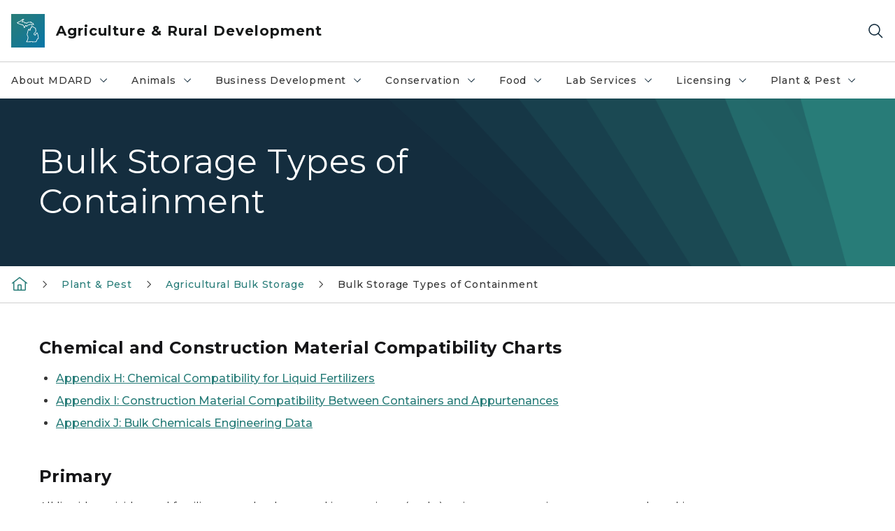

--- FILE ---
content_type: text/html; charset=utf-8
request_url: https://www.michigan.gov/mdard/plant-pest/agriculturalbulkstorage/bulk-storage-types-of-containment
body_size: 30008
content:



<!DOCTYPE html>
<!--[if lt IE 7]>      <html class="no-js lt-ie9 lt-ie8 lt-ie7"> <![endif]-->
<!--[if IE 7]>         <html class="no-js lt-ie9 lt-ie8"> <![endif]-->
<!--[if IE 8]>         <html class="no-js lt-ie9"> <![endif]-->
<!--[if gt IE 8]><!-->
<html class="no-js" lang="en">
<!--<![endif]-->
<head>
<link href="/mdard/-/media/Base-Themes/Core-Libraries/styles/optimized-min.css?rev=0d5ba9d6f4d64dc58b0ec50ad1bb0b58&hash=9F70DAED2A72950779E9FFF3F273E1E4" rel="stylesheet" /><link href="/mdard/-/media/Base-Themes/Main-Theme/styles/optimized-min.css?rev=dd491b74890540928bec94fb7f92c1a6&hash=8345D1A487DD9E5AE1645FF1F9F939A5" rel="stylesheet" /><link href="/mdard/-/media/Themes/eMiCoreTheme/som-guidelines/styles/pre-optimized-min.css?rev=39f954cab04a4fd4ab37c3bf766a1370&hash=2E2F2368F9E73E415B9F3D30C394BDAE" rel="stylesheet" /><link href="/mdard/-/media/Themes/eMiCoreTheme/DataTables/Styles/optimized-min.css?rev=99f96bab3005400ea7c6c4472bdd5f11&hash=73C1A31DB3E919A4ED9B55980275C8CA" rel="stylesheet" /><link href="/mdard/-/media/Base-Themes/Slick-Carousel/styles/optimized-min.css?rev=9524f845a6664e6891d64d36f9961a6c&hash=FCF601D3826F8107384BF74095FEC9CE" rel="stylesheet" /><link href="/mdard/-/media/Themes/eMiCoreTheme/DateRangePicker/Styles/optimized-min.css?rev=2ef96215d9ef47f69da97c840a8917dd&hash=0EB3C1A239A9395C14E30E80F8F6D0A7" rel="stylesheet" /><link href="/mdard/-/media/Themes/eMiCoreTheme/eMiCoreTheme/styles/pre-optimized-min.css?rev=4d1836aa208e4b49b392aeec14e1c97d&hash=66D5516B65C7AC749FD236E9A1A328AA" rel="stylesheet" />    



    <title>MDARD - Bulk Storage Types of Containment</title>


<link rel="canonical" href="https://www.michigan.gov/mdard/plant-pest/agriculturalbulkstorage/bulk-storage-types-of-containment">



    <link href="/mdard/-/media/Project/Websites/shared/Browser-Icon/favicon.ico?rev=2e0c4e282d1f41d7add652b27b58dd38&amp;hash=B218D81BD8DE9423606415BE66ABD432" rel="shortcut icon" />


    

    <!--Custom eMich Metadata Rendering advanced Favicon from SXA Site Settings-->

    
            <link rel="apple-touch-icon" sizes="180x180" href="/mdard/-/media/Project/Websites/shared/Browser-Icon/apple-touch-icon.png?rev=6ba8df484dcd48a7b322e75d818cc69d&hash=70B11F3739A03EF27F9B0EA43257908A" />
        
    
            <link rel="icon" type="image/png" sizes="32x32" href="/mdard/-/media/Project/Websites/shared/Browser-Icon/favicon-32x32.png?rev=7022dacf2ef14b248b731f451c62a380&hash=544636D5CED878304C36197B4FF05CAE" />
        
    
            <link rel="icon" type="image/png" sizes="16x16" href="/mdard/-/media/Project/Websites/shared/Browser-Icon/favicon-16x16.png?rev=7f7c62522a1646349d767d94fe24a637&hash=00702F2E9442710369ADFF23F860C950" />
        
    
            <link rel="manifest" href="/mdard/-/media/Project/Websites/shared/Browser-Icon/site.webmanifest?rev=83ca428ef151478d8decb815e7217495&hash=F418D5DE7DE02CF3943834C35EECA877" />
        
    
            <link rel="mask-icon" href="/mdard/-/media/Project/Websites/shared/Browser-Icon/safari-pinned-tab.svg?rev=51f3e40a77134fbbb2233ded33af6d5e&hash=849D5452214E15EAA47F9DAB53D37013" color="#277c78" />
        
    
            <meta name="msapplication-config" content="/mdard/-/media/Project/Websites/shared/Browser-Icon/browserconfig.xml?rev=15a1c884ffca4409bb27fcec7eef109e&hash=A9AE863668A1EFA937B84CC84E1D7435" />
        
    
            <meta name="msapplication-TileColor" content="#277c78" />
        
    
            <meta name="theme-color" content="#ffffff" />
        


    

<!-- Coveo Metadata fields -->




	<meta name="site-name" content="Agriculture & Rural Development" />


<meta name="site-path" content="mdard" />
<meta name="site-logo" content="/mdard/-/media/Images/Logos/agriculture.svg?rev=018b3ac12da743868555ef92f29549d2&hash=6EB6BA959C944CC773B9F7537AD883FF" />


<meta name="site-agency" content="MDARD" />
<meta name="site-agency-name" content="Department of Agriculture & Rural Development" />
<meta name="item-type" content="Page" />
<meta name="grouped-item-type" content="Webpages" />
<meta name="site-hierarchy" content="Department of Agriculture & Rural Development|Agriculture & Rural Development" />
<meta name="sxa-tags" content="Department of Agriculture and Rural Development" />
<meta name="page-summary" content="" />
<meta name="page-template" content="Page" />
<meta name="page-image" content="" />
<meta name="page-hasformcomponent" content="false" />
<meta name="robots" content="" />
<meta name="page-breadcrumb" content="Department of Agriculture & Rural Development|Plant & Pest|Agricultural Bulk Storage|Bulk Storage Types of Containment" />






<!-- end Coveo Metadata fields -->



<meta property="og:image"  content="https://www.michigan.gov/mdard/-/media/Project/Websites/SOM/Images/Global-SOM/Michigangov-OG-Image.png?rev=04d34972184442b1bd24b5efb46cd150&amp;hash=3189697D1A9F9F924E0FDA292F0AD0AD"><meta property="og:title"  content="Bulk Storage Types of Containment"><meta property="og:url"  content="https://www.michigan.gov/mdard/plant-pest/agriculturalbulkstorage/bulk-storage-types-of-containment">



<meta  name="keywords" content="Bulk Storage Types of Containment, Bulk storage">



<meta property="twitter:title"  content="Bulk Storage Types of Containment"><meta property="twitter:card"  content="summary_large_image">

    <meta name="viewport" content="width=device-width, initial-scale=1" />


    


<!-- Google Tag Manager -->
<script>(function(w,d,s,l,i){w[l]=w[l]||[];w[l].push({'gtm.start':
new Date().getTime(),event:'gtm.js'});var f=d.getElementsByTagName(s)[0],
j=d.createElement(s),dl=l!='dataLayer'?'&l='+l:'';j.async=true;j.src=
'https://www.googletagmanager.com/gtm.js?id='+i+dl;f.parentNode.insertBefore(j,f);
})(window,document,'script','dataLayer','GTM-WTW7M9');</script>
<!-- End Google Tag Manager -->


    





    




    <script type="application/ld+json">
             {"@context":"https://schema.org","@type":"WebPage","name":"Bulk Storage Types of Containment","url":"https://www.michigan.gov/mdard/plant-pest/agriculturalbulkstorage/bulk-storage-types-of-containment","inLanguage":"en-US"}
    </script>

</head>
<body class="default-device bodyclass">
    



    


<!-- Google Tag Manager (noscript) -->
<noscript><iframe src='https://www.googletagmanager.com/ns.html?id=GTM-WTW7M9'
height="0" width="0" style="display:none;visibility:hidden" title="Google Tag Manager"></iframe></noscript>
<!-- End Google Tag Manager (noscript) -->

    
<!-- #wrapper -->

<div id="wrapper">
    <a class="sr-only sr-only-focusable jump-to-id header__skip" href="#pagebody" data-target-id="main"><span class="skip-main">Skip to main content</span></a>
    <!-- #header -->
    <header>
        <div id="header" class="">
            



<div class="component content component__section main-width">
    <div class="component-content">
<div class="print-only">
  <div class="container">
    <div class="row text-center">
      <div class="col-12">
        <!-- Get Url for mobile page logo -->
       
          
              
       
          
              
               <img class="header-logo" src="/mdard/-/media/Project/Websites/shared/Site-Logos/MichiganGlobal-logo-Icon.svg?rev=e29162c06c174283bdf2106d78d932ac&hash=C3B534B9F5FCA286EC899BAB1D014E00" alt="Michigan Header Logo" /> 
             
    
      </div>
      <div class="col-12">
        <!-- Get Site Name -->
        <div class="section-title mb-0">Agriculture and Rural Development</div>
      </div>
    </div>
  </div>
</div><div class="navbar"><div class="navbar-brand pl-1">

<a  href="/mdard" class="navbar-brand-img">

    
            <img class="header-logo-img" src="/mdard/-/media/Project/Websites/shared/Site-Logos/MichiganGlobal-logo-Icon.svg?rev=e29162c06c174283bdf2106d78d932ac&hash=C3B534B9F5FCA286EC899BAB1D014E00" alt="Michigan Header Logo" /> 
        
    

    
    
            <img class="header-logo" src="/mdard/-/media/Project/Websites/shared/Site-Logos/MichiganGlobal-logo-Icon.svg?rev=e29162c06c174283bdf2106d78d932ac&hash=C3B534B9F5FCA286EC899BAB1D014E00" alt="Michigan Header Logo" /> 
        
    
</a>

<a  href="/mdard" class="navbar-brand-title">
<div class="header__section-title">Agriculture &amp; Rural Development</div>
</a>
</div><div class="action-bar">
<button class="header__section-search-wrapper" aria-label="Search">
    <span class="header__section-search-icon" aria-hidden="true"></span>
</button>
 <button class="navigation-toggle-header" type="button" aria-label="Open Main Menu" aria-expanded="false" id="mobileMenuButton" aria-controls="mobileMenuContent">
    <span class="navigation-toggle-header-icon"></span>
 </button>
</div></div>    </div>
</div>



    <section class="component component-wrapper">
            <div class="container-fluid">
<div class="row">    <div class="component navigation col-12 d-none d-md-block navigation-main navigation-main-vertical">
        <div class="component-content">
<nav id="menuA" aria-label="Main menu" class="headerMain-menu main-width">
    <div class="menu-a">
        <div class="main-nav">
            <ul class="clearfix nav main-menu">
                                <li class="level1 rel-level1 nav-item">
                                    <div class="navigation-title field-navigation-title" data-id="#meganav_fb3781ee38bf4c3e9b2a05cbc73fab59">
                                        <button type="button" tabindex="0" data-index="0" class="not-link nav-link w-100 lv1-item_0" aria-expanded="false">
                                            About MDARD
                                            <span class="header-caret"></span>
                                        </button>
                                    </div>
                                </li>
                                <li class="level1 rel-level1 nav-item">
                                    <div class="navigation-title field-navigation-title" data-id="#meganav_ea1d79801abd4ab4b6e280da6578e30d">
                                        <button type="button" tabindex="0" data-index="1" class="not-link nav-link w-100 lv1-item_1" aria-expanded="false">
                                            Animals
                                            <span class="header-caret"></span>
                                        </button>
                                    </div>
                                </li>
                                <li class="level1 rel-level1 nav-item">
                                    <div class="navigation-title field-navigation-title" data-id="#meganav_4ba799d33dd04485826cc0d18254415a">
                                        <button type="button" tabindex="0" data-index="2" class="not-link nav-link w-100 lv1-item_2" aria-expanded="false">
                                            Business Development
                                            <span class="header-caret"></span>
                                        </button>
                                    </div>
                                </li>
                                <li class="level1 rel-level1 nav-item">
                                    <div class="navigation-title field-navigation-title" data-id="#meganav_482d4e6b043b41c09491188d8d070438">
                                        <button type="button" tabindex="0" data-index="3" class="not-link nav-link w-100 lv1-item_3" aria-expanded="false">
                                            Conservation
                                            <span class="header-caret"></span>
                                        </button>
                                    </div>
                                </li>
                                <li class="level1 rel-level1 nav-item">
                                    <div class="navigation-title field-navigation-title" data-id="#meganav_560435d1aefd4db19d5c9170091d1778">
                                        <button type="button" tabindex="0" data-index="4" class="not-link nav-link w-100 lv1-item_4" aria-expanded="false">
                                            Food
                                            <span class="header-caret"></span>
                                        </button>
                                    </div>
                                </li>
                                <li class="level1 rel-level1 nav-item">
                                    <div class="navigation-title field-navigation-title" data-id="#meganav_bfb510eceaf24e27939f37fa2498c203">
                                        <button type="button" tabindex="0" data-index="5" class="not-link nav-link w-100 lv1-item_5" aria-expanded="false">
                                            Lab Services
                                            <span class="header-caret"></span>
                                        </button>
                                    </div>
                                </li>
                                <li class="level1 rel-level1 nav-item">
                                    <div class="navigation-title field-navigation-title" data-id="#meganav_3b0b22f9aa4d43988bea76e40aa2a80e">
                                        <button type="button" tabindex="0" data-index="6" class="not-link nav-link w-100 lv1-item_6" aria-expanded="false">
                                            Licensing
                                            <span class="header-caret"></span>
                                        </button>
                                    </div>
                                </li>
                                <li class="level1 rel-level1 nav-item">
                                    <div class="navigation-title field-navigation-title" data-id="#meganav_fae521c5c83f47cca0701440b0a32dcc">
                                        <button type="button" tabindex="0" data-index="7" class="not-link nav-link w-100 lv1-item_7" aria-expanded="false">
                                            Plant &amp; Pest
                                            <span class="header-caret"></span>
                                        </button>
                                    </div>
                                </li>

            </ul>
        </div>
    </div>
</nav>

        <div class="megamenu main-nav" id="meganav_fb3781ee38bf4c3e9b2a05cbc73fab59">
            <div class="container-fluid content-width px-0">
                <div class="row no-gutters">
                    <div class="col-12 col-md-5 second-level">
                        <div class="row no-gutters">
                            <div class="col-12">
                                <div class="second-level-title h1 ml-1 mb-1">About MDARD</div>
                                <a class="second-level-link ml-1" href="/mdard/about">
                                    Go to About MDARD
                                    <span class="header-caret-next"></span>
                                </a>
                                <ul class="nav flex-column mt-1">
                                            <li class="nav-item">
                                                        <button type="button" tabindex="0" data-index="0" class="not-link nav-link w-100 lv2-0 w-100" data-subnavid="#subnav_c12abb1d22c54218bd59f15d455f9ca8" data-linktarget="_self" aria-controls="subnav_c12abb1d22c54218bd59f15d455f9ca8" aria-expanded="false">
                                                            Bureaus
                                                            <span class="header-caret-next"></span>
                                                        </button>
                                            </li>
                                            <li class="nav-item">
                                                        <button type="button" tabindex="0" data-index="1" class="not-link nav-link w-100 lv2-1 w-100" data-subnavid="#subnav_7da4313df0004a239b84c1725474a879" data-linktarget="_self" aria-controls="subnav_7da4313df0004a239b84c1725474a879" aria-expanded="false">
                                                            Meeting Notices and Reports
                                                            <span class="header-caret-next"></span>
                                                        </button>
                                            </li>
                                            <li class="nav-item">
                                                        <button type="button" tabindex="0" data-index="2" class="not-link nav-link w-100 lv2-2 w-100" data-subnavid="#subnav_a7138ce0be0a4345ac7b1d839c9fda63" data-linktarget="_self" aria-controls="subnav_a7138ce0be0a4345ac7b1d839c9fda63" aria-expanded="false">
                                                            Media Room
                                                            <span class="header-caret-next"></span>
                                                        </button>
                                            </li>
                                            <li class="nav-item">
                                                        <button type="button" tabindex="0" data-index="3" class="not-link nav-link w-100 lv2-3 w-100" data-subnavid="#subnav_b0626ee571ce47c79f8b8382429b0d8a" data-linktarget="_self" aria-controls="subnav_b0626ee571ce47c79f8b8382429b0d8a" aria-expanded="false">
                                                            Boards, Councils, and Commissions
                                                            <span class="header-caret-next"></span>
                                                        </button>
                                            </li>
                                            <li class="nav-item">
                                                        <a href="/mdard/about/maps-and-open-data" data-index="4" class="nav-link lv2-4" target="_self">
                                                            Maps and Open Data
                                                        </a>
                                            </li>
                                            <li class="nav-item">
                                                        <a href="/mdard/about/contact-mdard" data-index="5" class="nav-link lv2-5" target="_self">
                                                            Contact Us / File a Complaint
                                                        </a>
                                            </li>
                                            <li class="nav-item">
                                                        <a href="/mdard/about/emergency" data-index="6" class="nav-link lv2-6" target="_self">
                                                            Ag Emergency
                                                        </a>
                                            </li>
                                            <li class="nav-item">
                                                        <button type="button" tabindex="0" data-index="7" class="not-link nav-link w-100 lv2-7 w-100" data-subnavid="#subnav_967c8dd8f52b4595b4c11127d7ef8130" data-linktarget="_self" aria-controls="subnav_967c8dd8f52b4595b4c11127d7ef8130" aria-expanded="false">
                                                            Food and Agriculture Jobs and Careers
                                                            <span class="header-caret-next"></span>
                                                        </button>
                                            </li>
                                            <li class="nav-item">
                                                        <a href="/mdard/about/laws" data-index="8" class="nav-link lv2-8" target="_self">
                                                            Laws and Regulations
                                                        </a>
                                            </li>
                                            <li class="nav-item">
                                                        <a href="/mdard/about/onlineservices" data-index="9" class="nav-link lv2-9 lv2-last" target="_self">
                                                            Online Services
                                                        </a>
                                            </li>

                                </ul>
                            </div>
                        </div>
                    </div>
                    <div class="col-12 col-md-7 main-nav third-level active default"></div>
                        <div class="col-12 col-md-7 main-nav third-level" id="subnav_c12abb1d22c54218bd59f15d455f9ca8">
                            <div class="row no-gutters">
                                <div class="col-12 col-md-8">
                                <div class="third-level-title h1 ml-1 mb-1">Bureaus</div>
                                <a class="third-level-link ml-1" href="/mdard/about/bureaus" target="_self">
                                    Go to Bureaus
                                    <span class="header-caret-next"></span>
                                </a>
                                    <p class="ml-1 nav-text">
                                        Learn about MDARD&#39;s four bureaus, including contact information, by clicking the above link, or view specific information below.
                                    </p>
                                    <ul class="nav flex-column mt-1">
                                                <li class="nav-item">
                                                        <a href="/mdard/about/bureaus/mdard-leadership-team" data-index="0" class="nav-link lv3-0" target="_self">
                                                            MDARD Leadership Team
                                                        </a>
                                                </li>
                                                <li class="nav-item">
                                                        <a href="/mdard/about/bureaus/bureaus-and-programs" data-index="1" class="nav-link lv3-1 lv3-last" target="_self">
                                                            About Our Programs
                                                        </a>
                                                </li>

                                    </ul>
                                </div>
                            </div>
                        </div>
                        <div class="col-12 col-md-7 main-nav third-level" id="subnav_7da4313df0004a239b84c1725474a879">
                            <div class="row no-gutters">
                                <div class="col-12 col-md-8">
                                <div class="third-level-title h1 ml-1 mb-1">Meeting Notices and Reports</div>
                                <a class="third-level-link ml-1" href="/mdard/about/reports-and-notices" target="_self">
                                    Go to Meeting Notices and Reports
                                    <span class="header-caret-next"></span>
                                </a>
                                    <p class="ml-1 nav-text">
                                        Find a schedule of MDARD&#39;s public meetings online, or locate regularly published reports below.
                                    </p>
                                    <ul class="nav flex-column mt-1">
                                                <li class="nav-item">
                                                        <a href="/mdard/about/reports-and-notices/publicmeetings" data-index="0" class="nav-link lv3-0" target="_self">
                                                            Public Meeting Notices
                                                        </a>
                                                </li>
                                                <li class="nav-item">
                                                        <a href="/mdard/about/reports-and-notices/annual-reports" data-index="1" class="nav-link lv3-1" target="_self">
                                                            Annual Reports
                                                        </a>
                                                </li>
                                                <li class="nav-item">
                                                        <a href="/mdard/about/reports-and-notices/boilerplate-reports" data-index="2" class="nav-link lv3-2" target="_self">
                                                            Boilerplate Reports
                                                        </a>
                                                </li>
                                                <li class="nav-item">
                                                        <a href="/mdard/about/foia##foodinspectionreports" data-index="3" class="nav-link lv3-3 lv3-last" target="_self">
                                                            Food Inspection Reports
                                                        </a>
                                                </li>

                                    </ul>
                                </div>
                            </div>
                        </div>
                        <div class="col-12 col-md-7 main-nav third-level" id="subnav_a7138ce0be0a4345ac7b1d839c9fda63">
                            <div class="row no-gutters">
                                <div class="col-12 col-md-8">
                                <div class="third-level-title h1 ml-1 mb-1">Media Room</div>
                                <a class="third-level-link ml-1" href="/mdard/about/media" target="_self">
                                    Go to Media Room
                                    <span class="header-caret-next"></span>
                                </a>
                                    <p class="ml-1 nav-text">
                                        This area contains information for press and media agencies: press releases, pics, alerts &amp; videos
                                    </p>
                                    <ul class="nav flex-column mt-1">
                                                <li class="nav-item">
                                                        <a href="/mdard/about/media/email" data-index="0" class="nav-link lv3-0" target="_self">
                                                            Sign-up for Emails and Alerts
                                                        </a>
                                                </li>
                                                <li class="nav-item">
                                                        <a href="/mdard/about/media/pressreleases" data-index="1" class="nav-link lv3-1" target="_self">
                                                            News
                                                        </a>
                                                </li>
                                                <li class="nav-item">
                                                        <a href="/mdard/about/media/hpai-news" data-index="2" class="nav-link lv3-2 lv3-last" target="_self">
                                                            HPAI News
                                                        </a>
                                                </li>

                                    </ul>
                                </div>
                            </div>
                        </div>
                        <div class="col-12 col-md-7 main-nav third-level" id="subnav_b0626ee571ce47c79f8b8382429b0d8a">
                            <div class="row no-gutters">
                                <div class="col-12 col-md-8">
                                <div class="third-level-title h1 ml-1 mb-1">Boards, Councils, and Commissions</div>
                                <a class="third-level-link ml-1" href="/mdard/about/boards" target="_self">
                                    Go to Boards, Councils, and Commissions
                                    <span class="header-caret-next"></span>
                                </a>
                                    <p class="ml-1 nav-text">
                                        The Michigan Commission of Agriculture and Rural Development recommends and determines policy on food, agricultural, and rural development issues. MDARD oversees several additional boards and commissions.
                                    </p>
                                    <ul class="nav flex-column mt-1">
                                                <li class="nav-item">
                                                        <a href="/mdard/about/boards/upcoming-public-events" data-index="0" class="nav-link lv3-0" target="_self">
                                                            Upcoming Public Events
                                                        </a>
                                                </li>
                                                <li class="nav-item">
                                                        <a href="/mdard/about/boards/agcommission" data-index="1" class="nav-link lv3-1" target="_self">
                                                            Michigan Commission of Agriculture and Rural Development
                                                        </a>
                                                </li>
                                                <li class="nav-item">
                                                        <a href="/mdard/about/boards/commodity-organizations" data-index="2" class="nav-link lv3-2" target="_self">
                                                            Commodity Organizations
                                                        </a>
                                                </li>
                                                <li class="nav-item">
                                                        <a href="/mdard/about/boards/ag-preservation-fund" data-index="3" class="nav-link lv3-3" target="_self">
                                                            Agriculture Preservation Fund Board
                                                        </a>
                                                </li>
                                                <li class="nav-item">
                                                        <a href="/mdard/about/boards/craftbeverage" data-index="4" class="nav-link lv3-4" target="_self">
                                                            Michigan Craft Beverage Council
                                                        </a>
                                                </li>
                                                <li class="nav-item">
                                                        <a href="/mdard/about/boards/farm-produce-insurance-authority" data-index="5" class="nav-link lv3-5" target="_self">
                                                            Farm Produce Insurance Authority
                                                        </a>
                                                </li>
                                                <li class="nav-item">
                                                        <a href="/mdard/about/boards/horse-racing-advisory-commission" data-index="6" class="nav-link lv3-6" target="_self">
                                                            Horse Racing Advisory Commission
                                                        </a>
                                                </li>
                                                <li class="nav-item">
                                                        <a href="/mdard/about/boards/maeap-advisory-council" data-index="7" class="nav-link lv3-7" target="_self">
                                                            MAEAP Advisory Council
                                                        </a>
                                                </li>
                                                <li class="nav-item">
                                                        <a href="/mdard/about/boards/migrant-labor-housing-advisory-board" data-index="8" class="nav-link lv3-8" target="_self">
                                                            Migrant Labor Housing Advisory Board
                                                        </a>
                                                </li>
                                                <li class="nav-item">
                                                        <a href="/mdard/about/boards/rural-development-fund-board" data-index="9" class="nav-link lv3-9" target="_self">
                                                            Rural Development Fund Board
                                                        </a>
                                                </li>
                                                <li class="nav-item">
                                                        <a href="/mdard/about/boards/seed-potato-advisory-committee" data-index="10" class="nav-link lv3-10 lv3-last" target="_self">
                                                            Seed Potato Advisory Committee
                                                        </a>
                                                </li>

                                    </ul>
                                </div>
                            </div>
                        </div>
                        <div class="col-12 col-md-7 main-nav third-level" id="subnav_16a2ffa909bb402891c33b5504e8f5d3">
                            <div class="row no-gutters">
                                <div class="col-12 col-md-8">
                                <div class="third-level-title h1 ml-1 mb-1">Maps and Open Data</div>
                                <a class="third-level-link ml-1" href="/mdard/about/maps-and-open-data" target="_self">
                                    Go to Maps and Open Data
                                    <span class="header-caret-next"></span>
                                </a>
                                    <p class="ml-1 nav-text">
                                        
                                    </p>
                                </div>
                            </div>
                        </div>
                        <div class="col-12 col-md-7 main-nav third-level" id="subnav_1fb20ee39e6042debe5cc91b772aa25d">
                            <div class="row no-gutters">
                                <div class="col-12 col-md-8">
                                <div class="third-level-title h1 ml-1 mb-1">Contact Us / File a Complaint</div>
                                <a class="third-level-link ml-1" href="/mdard/about/contact-mdard" target="_self">
                                    Go to Contact Us / File a Complaint
                                    <span class="header-caret-next"></span>
                                </a>
                                    <p class="ml-1 nav-text">
                                        Want to know how to contact the Michigan Department of Agriculture &amp; Rural Development? On this page you will find phone numbers, email addresses, snail mail addresses, and online contact forms for everything we do here at MDARD. We even have a complaint form for those of you with complaints.

                                    </p>
                                </div>
                            </div>
                        </div>
                        <div class="col-12 col-md-7 main-nav third-level" id="subnav_92ba66de20744beca70f061165272017">
                            <div class="row no-gutters">
                                <div class="col-12 col-md-8">
                                <div class="third-level-title h1 ml-1 mb-1">Ag Emergency</div>
                                <a class="third-level-link ml-1" href="/mdard/about/emergency" target="_self">
                                    Go to Ag Emergency
                                    <span class="header-caret-next"></span>
                                </a>
                                    <p class="ml-1 nav-text">
                                        Ag Emergency: Emergency Plans, Preparedness, and Response
                                    </p>
                                </div>
                            </div>
                        </div>
                        <div class="col-12 col-md-7 main-nav third-level" id="subnav_967c8dd8f52b4595b4c11127d7ef8130">
                            <div class="row no-gutters">
                                <div class="col-12 col-md-8">
                                <div class="third-level-title h1 ml-1 mb-1">Food and Agriculture Jobs and Careers</div>
                                <a class="third-level-link ml-1" href="/mdard/about/food-and-agriculture-jobs-and-careers" target="_self">
                                    Go to Food and Agriculture Jobs and Careers
                                    <span class="header-caret-next"></span>
                                </a>
                                    <p class="ml-1 nav-text">
                                        Live, work and play in Michigan&#39;s robust and diverse food and agriculture industry.
                                    </p>
                                    <ul class="nav flex-column mt-1">
                                                <li class="nav-item">
                                                        <a href="/mdard/about/food-and-agriculture-jobs-and-careers/educators" data-index="0" class="nav-link lv3-0" target="_self">
                                                            For Educators
                                                        </a>
                                                </li>
                                                <li class="nav-item">
                                                        <a href="/mdard/about/food-and-agriculture-jobs-and-careers/employers" data-index="1" class="nav-link lv3-1" target="_self">
                                                            For Employers
                                                        </a>
                                                </li>
                                                <li class="nav-item">
                                                        <a href="/mdard/about/food-and-agriculture-jobs-and-careers/job-seekers" data-index="2" class="nav-link lv3-2" target="_self">
                                                            For Job Seekers
                                                        </a>
                                                </li>
                                                <li class="nav-item">
                                                        <a href="/mdard/about/careers" data-index="3" class="nav-link lv3-3 lv3-last" target="_self">
                                                            Work for MDARD
                                                        </a>
                                                </li>

                                    </ul>
                                </div>
                            </div>
                        </div>
                        <div class="col-12 col-md-7 main-nav third-level" id="subnav_edf1b66d31034cc8a8daba03d577f6b9">
                            <div class="row no-gutters">
                                <div class="col-12 col-md-8">
                                <div class="third-level-title h1 ml-1 mb-1">Laws and Regulations</div>
                                <a class="third-level-link ml-1" href="/mdard/about/laws" target="_self">
                                    Go to Laws and Regulations
                                    <span class="header-caret-next"></span>
                                </a>
                                    <p class="ml-1 nav-text">
                                        Laws and Regulations pertaining to and governing the actions and policies of the Michigan Department of Agriculture &amp; Rural Development.
                                    </p>
                                </div>
                            </div>
                        </div>
                        <div class="col-12 col-md-7 main-nav third-level" id="subnav_c5d5b68c280c43459060e193317d6654">
                            <div class="row no-gutters">
                                <div class="col-12 col-md-8">
                                <div class="third-level-title h1 ml-1 mb-1">Online Services</div>
                                <a class="third-level-link ml-1" href="/mdard/about/onlineservices" target="_self">
                                    Go to Online Services
                                    <span class="header-caret-next"></span>
                                </a>
                                    <p class="ml-1 nav-text">
                                        List of services offered on Michigan.gov by MDARD
                                    </p>
                                </div>
                            </div>
                        </div>
                </div>
            </div>
        </div>
        <div class="megamenu main-nav" id="meganav_ea1d79801abd4ab4b6e280da6578e30d">
            <div class="container-fluid content-width px-0">
                <div class="row no-gutters">
                    <div class="col-12 col-md-5 second-level">
                        <div class="row no-gutters">
                            <div class="col-12">
                                <div class="second-level-title h1 ml-1 mb-1">Animals</div>
                                <a class="second-level-link ml-1" href="/mdard/animals">
                                    Go to Animals
                                    <span class="header-caret-next"></span>
                                </a>
                                <ul class="nav flex-column mt-1">
                                            <li class="nav-item">
                                                        <a href="/mdard/animals/id-movement" data-index="0" class="nav-link lv2-0" target="_self">
                                                            Animal ID &amp; Movement
                                                        </a>
                                            </li>
                                            <li class="nav-item">
                                                        <a href="/mdard/animals/vet-resources" data-index="1" class="nav-link lv2-1" target="_self">
                                                            Veterinarian Resources
                                                        </a>
                                            </li>
                                            <li class="nav-item">
                                                        <button type="button" tabindex="0" data-index="2" class="not-link nav-link w-100 lv2-2 w-100" data-subnavid="#subnav_da15c635598c43878da1b3bac6f45fab" data-linktarget="_self" aria-controls="subnav_da15c635598c43878da1b3bac6f45fab" aria-expanded="false">
                                                            Animal Diseases
                                                            <span class="header-caret-next"></span>
                                                        </button>
                                            </li>
                                            <li class="nav-item">
                                                        <button type="button" tabindex="0" data-index="3" class="not-link nav-link w-100 lv2-3 w-100" data-subnavid="#subnav_c01eb65c5cb64f0f8a95d766d9034033" data-linktarget="_self" aria-controls="subnav_c01eb65c5cb64f0f8a95d766d9034033" aria-expanded="false">
                                                            Exhibitions
                                                            <span class="header-caret-next"></span>
                                                        </button>
                                            </li>
                                            <li class="nav-item">
                                                        <a href="/mdard/licensing/mdard-licenses-certifications-and-registrations#license%20type=cd33ef9759494cd18c8231187e36ba9a%20Animal%20%26%20Animal%20Feed" data-index="4" class="nav-link lv2-4" target="_self">
                                                            Animal Related Licensing
                                                        </a>
                                            </li>
                                            <li class="nav-item">
                                                        <a href="/mdard/animals/cervids" data-index="5" class="nav-link lv2-5" target="_self">
                                                            Privately-Owned Cervids
                                                        </a>
                                            </li>
                                            <li class="nav-item">
                                                        <a href="/mdard/animals/feed-antibiotics" data-index="6" class="nav-link lv2-6" target="_self">
                                                            Animal Feed &amp; Antibiotics
                                                        </a>
                                            </li>
                                            <li class="nav-item">
                                                        <button type="button" tabindex="0" data-index="7" class="not-link nav-link w-100 lv2-7 w-100" data-subnavid="#subnav_a903fa3e2bf94ac28bc4f8e06ad0ed2f" data-linktarget="_self" aria-controls="subnav_a903fa3e2bf94ac28bc4f8e06ad0ed2f" aria-expanded="false">
                                                            Animal Feed Safety
                                                            <span class="header-caret-next"></span>
                                                        </button>
                                            </li>
                                            <li class="nav-item">
                                                        <a href="/mdard/animals/disposal" data-index="8" class="nav-link lv2-8" target="_self">
                                                            Disposal of Dead Animals
                                                        </a>
                                            </li>
                                            <li class="nav-item">
                                                        <a href="/mdard/animals/animal-research-facilities-annual-reports" data-index="9" class="nav-link lv2-9" target="_self">
                                                            Animal Research Facilities Annual Reports
                                                        </a>
                                            </li>
                                            <li class="nav-item">
                                                        <a href="/mdard/licensing/animal/shelter/animal-welfare-fund" data-index="10" class="nav-link lv2-10" target="_self">
                                                            Animal Welfare Fund
                                                        </a>
                                            </li>
                                            <li class="nav-item">
                                                        <a href="/mdard/animals/officer" data-index="11" class="nav-link lv2-11 lv2-last" target="_self">
                                                            Animal Control Officer
                                                        </a>
                                            </li>

                                </ul>
                            </div>
                        </div>
                    </div>
                    <div class="col-12 col-md-7 main-nav third-level active default"></div>
                        <div class="col-12 col-md-7 main-nav third-level" id="subnav_d7316f91538942cd8e3c75e52b338eb2">
                            <div class="row no-gutters">
                                <div class="col-12 col-md-8">
                                <div class="third-level-title h1 ml-1 mb-1">Animal ID &amp; Movement</div>
                                <a class="third-level-link ml-1" href="/mdard/animals/id-movement" target="_self">
                                    Go to Animal ID &amp; Movement
                                    <span class="header-caret-next"></span>
                                </a>
                                    <p class="ml-1 nav-text">
                                        Animal ID and movement requirements in the State of Michigan
                                    </p>
                                </div>
                            </div>
                        </div>
                        <div class="col-12 col-md-7 main-nav third-level" id="subnav_dde2fb8678d84fe081ec574dd452e6f0">
                            <div class="row no-gutters">
                                <div class="col-12 col-md-8">
                                <div class="third-level-title h1 ml-1 mb-1">Veterinarian Resources</div>
                                <a class="third-level-link ml-1" href="/mdard/animals/vet-resources" target="_self">
                                    Go to Veterinarian Resources
                                    <span class="header-caret-next"></span>
                                </a>
                                    <p class="ml-1 nav-text">
                                        Animal health resources for veterinary professionals.
                                    </p>
                                </div>
                            </div>
                        </div>
                        <div class="col-12 col-md-7 main-nav third-level" id="subnav_da15c635598c43878da1b3bac6f45fab">
                            <div class="row no-gutters">
                                <div class="col-12 col-md-8">
                                <div class="third-level-title h1 ml-1 mb-1">Animal Diseases</div>
                                <a class="third-level-link ml-1" href="/mdard/animals/diseases" target="_self">
                                    Go to Animal Diseases
                                    <span class="header-caret-next"></span>
                                </a>
                                    <p class="ml-1 nav-text">
                                        Diseases affecting, or potentially affecting, animals in Michigan
                                    </p>
                                    <ul class="nav flex-column mt-1">
                                                <li class="nav-item">
                                                        <a href="/mdard/animals/diseases/avian" data-index="0" class="nav-link lv3-0" target="_self">
                                                            Avian Diseases
                                                        </a>
                                                </li>
                                                <li class="nav-item">
                                                        <a href="/mdard/animals/diseases/asian-longhorned-tick" data-index="1" class="nav-link lv3-1" target="_self">
                                                            Asian Longhorned Tick
                                                        </a>
                                                </li>
                                                <li class="nav-item">
                                                        <a href="/mdard/animals/diseases/bovine-tuberculosis" data-index="2" class="nav-link lv3-2" target="_self">
                                                            Bovine Tuberculosis
                                                        </a>
                                                </li>
                                                <li class="nav-item">
                                                        <a href="/mdard/animals/diseases" data-index="3" class="nav-link lv3-3 lv3-last" target="_self">
                                                            All Animal Diseases
                                                        </a>
                                                </li>

                                    </ul>
                                </div>
                            </div>
                        </div>
                        <div class="col-12 col-md-7 main-nav third-level" id="subnav_c01eb65c5cb64f0f8a95d766d9034033">
                            <div class="row no-gutters">
                                <div class="col-12 col-md-8">
                                <div class="third-level-title h1 ml-1 mb-1">Exhibitions</div>
                                <a class="third-level-link ml-1" href="/mdard/animals/exhibitions" target="_self">
                                    Go to Exhibitions
                                    <span class="header-caret-next"></span>
                                </a>
                                    <p class="ml-1 nav-text">
                                        Requirements to exhibit livestock in Michigan and more.
                                    </p>
                                    <ul class="nav flex-column mt-1">
                                                <li class="nav-item">
                                                        <a href="/mdard/animals/exhibitions/resources-for-exhibitions" data-index="0" class="nav-link lv3-0 lv3-last" target="_self">
                                                            Resources for Exhibitions
                                                        </a>
                                                </li>

                                    </ul>
                                </div>
                            </div>
                        </div>
                        <div class="col-12 col-md-7 main-nav third-level" id="subnav_14ea031bb4534a4ea96a473f30758203">
                            <div class="row no-gutters">
                                <div class="col-12 col-md-8">
                                <div class="third-level-title h1 ml-1 mb-1">Animal Related Licensing</div>
                                <a class="third-level-link ml-1" href="/mdard/licensing/mdard-licenses-certifications-and-registrations#license%20type=cd33ef9759494cd18c8231187e36ba9a%20Animal%20%26%20Animal%20Feed" target="_self">
                                    Go to Animal Related Licensing
                                    <span class="header-caret-next"></span>
                                </a>
                                    <p class="ml-1 nav-text">
                                        
                                    </p>
                                </div>
                            </div>
                        </div>
                        <div class="col-12 col-md-7 main-nav third-level" id="subnav_95ef270f675943ca99f1254de03b8f18">
                            <div class="row no-gutters">
                                <div class="col-12 col-md-8">
                                <div class="third-level-title h1 ml-1 mb-1">Privately-Owned Cervids</div>
                                <a class="third-level-link ml-1" href="/mdard/animals/cervids" target="_self">
                                    Go to Privately-Owned Cervids
                                    <span class="header-caret-next"></span>
                                </a>
                                    <p class="ml-1 nav-text">
                                        Privately-Owned Cervids
                                    </p>
                                </div>
                            </div>
                        </div>
                        <div class="col-12 col-md-7 main-nav third-level" id="subnav_7ba0300d4f814b1f9b5590f713345a3a">
                            <div class="row no-gutters">
                                <div class="col-12 col-md-8">
                                <div class="third-level-title h1 ml-1 mb-1">Animal Feed &amp; Antibiotics</div>
                                <a class="third-level-link ml-1" href="/mdard/animals/feed-antibiotics" target="_self">
                                    Go to Animal Feed &amp; Antibiotics
                                    <span class="header-caret-next"></span>
                                </a>
                                    <p class="ml-1 nav-text">
                                        Feed &amp; Antibiotics
                                    </p>
                                </div>
                            </div>
                        </div>
                        <div class="col-12 col-md-7 main-nav third-level" id="subnav_a903fa3e2bf94ac28bc4f8e06ad0ed2f">
                            <div class="row no-gutters">
                                <div class="col-12 col-md-8">
                                <div class="third-level-title h1 ml-1 mb-1">Animal Feed Safety</div>
                                <a class="third-level-link ml-1" href="/mdard/animals/feed-safety" target="_self">
                                    Go to Animal Feed Safety
                                    <span class="header-caret-next"></span>
                                </a>
                                    <p class="ml-1 nav-text">
                                        Information on how to acquire a feed license to manufacture or distribute commercial feed in Michigan.
                                    </p>
                                    <ul class="nav flex-column mt-1">
                                                <li class="nav-item">
                                                        <a href="/mdard/animals/feed-safety/animal-feed-complaints" data-index="0" class="nav-link lv3-0" target="_self">
                                                            Animal Feed Complaints
                                                        </a>
                                                </li>
                                                <li class="nav-item">
                                                        <a href="/mdard/animals/feed-safety/commercial-animal-feed-licensing" data-index="1" class="nav-link lv3-1" target="_self">
                                                            Commercial Animal Feed Licensing
                                                        </a>
                                                </li>
                                                <li class="nav-item">
                                                        <a href="/mdard/animals/feed-safety/commercial-animal-feed-tonnage" data-index="2" class="nav-link lv3-2" target="_self">
                                                            Commercial Animal Feed Tonnage
                                                        </a>
                                                </li>
                                                <li class="nav-item">
                                                        <a href="/mdard/animals/feed-safety/pet-food-and-treats" data-index="3" class="nav-link lv3-3 lv3-last" target="_self">
                                                            Pet Food and Treats
                                                        </a>
                                                </li>

                                    </ul>
                                </div>
                            </div>
                        </div>
                        <div class="col-12 col-md-7 main-nav third-level" id="subnav_788c16e6a7ff4885b08fc1c2741d0a93">
                            <div class="row no-gutters">
                                <div class="col-12 col-md-8">
                                <div class="third-level-title h1 ml-1 mb-1">Disposal of Dead Animals</div>
                                <a class="third-level-link ml-1" href="/mdard/animals/disposal" target="_self">
                                    Go to Disposal of Dead Animals
                                    <span class="header-caret-next"></span>
                                </a>
                                    <p class="ml-1 nav-text">
                                        Rules governing the disposal of Bodies of Dead Animals (BODA).
                                    </p>
                                </div>
                            </div>
                        </div>
                        <div class="col-12 col-md-7 main-nav third-level" id="subnav_7340af7ee87849779e1e2e3a8b5d6147">
                            <div class="row no-gutters">
                                <div class="col-12 col-md-8">
                                <div class="third-level-title h1 ml-1 mb-1">Animal Research Facilities Annual Reports</div>
                                <a class="third-level-link ml-1" href="/mdard/animals/animal-research-facilities-annual-reports" target="_self">
                                    Go to Animal Research Facilities Annual Reports
                                    <span class="header-caret-next"></span>
                                </a>
                                    <p class="ml-1 nav-text">
                                        
                                    </p>
                                </div>
                            </div>
                        </div>
                        <div class="col-12 col-md-7 main-nav third-level" id="subnav_d5c9655107f84701af095a1b368f6eb7">
                            <div class="row no-gutters">
                                <div class="col-12 col-md-8">
                                <div class="third-level-title h1 ml-1 mb-1">Animal Welfare Fund</div>
                                <a class="third-level-link ml-1" href="/mdard/licensing/animal/shelter/animal-welfare-fund" target="_self">
                                    Go to Animal Welfare Fund
                                    <span class="header-caret-next"></span>
                                </a>
                                    <p class="ml-1 nav-text">
                                        
                                    </p>
                                </div>
                            </div>
                        </div>
                        <div class="col-12 col-md-7 main-nav third-level" id="subnav_ac623bb3d85e4017a842bc97eec2b525">
                            <div class="row no-gutters">
                                <div class="col-12 col-md-8">
                                <div class="third-level-title h1 ml-1 mb-1">Animal Control Officer</div>
                                <a class="third-level-link ml-1" href="/mdard/animals/officer" target="_self">
                                    Go to Animal Control Officer
                                    <span class="header-caret-next"></span>
                                </a>
                                    <p class="ml-1 nav-text">
                                        Materials developed to provide information on how an individual may become a qualified Animal Control Officer.
                                    </p>
                                </div>
                            </div>
                        </div>
                </div>
            </div>
        </div>
        <div class="megamenu main-nav" id="meganav_4ba799d33dd04485826cc0d18254415a">
            <div class="container-fluid content-width px-0">
                <div class="row no-gutters">
                    <div class="col-12 col-md-5 second-level">
                        <div class="row no-gutters">
                            <div class="col-12">
                                <div class="second-level-title h1 ml-1 mb-1">Business Development</div>
                                <a class="second-level-link ml-1" href="/mdard/business-development">
                                    Go to Business Development
                                    <span class="header-caret-next"></span>
                                </a>
                                <ul class="nav flex-column mt-1">
                                            <li class="nav-item">
                                                        <button type="button" tabindex="0" data-index="0" class="not-link nav-link w-100 lv2-0 w-100" data-subnavid="#subnav_ece1abedb2a94822b215ee883a1e8cb5" data-linktarget="_self" aria-controls="subnav_ece1abedb2a94822b215ee883a1e8cb5" aria-expanded="false">
                                                            Grants &amp; Funding Opportunities
                                                            <span class="header-caret-next"></span>
                                                        </button>
                                            </li>
                                            <li class="nav-item">
                                                        <a href="/mdard/business-development/grow-your-business" data-index="1" class="nav-link lv2-1" target="_self">
                                                            Economic &amp; Community Development
                                                        </a>
                                            </li>
                                            <li class="nav-item">
                                                        <a href="/mdard/business-development/michigan-success-stories" data-index="2" class="nav-link lv2-2" target="_self">
                                                            Success Stories
                                                        </a>
                                            </li>
                                            <li class="nav-item">
                                                        <a href="/mdard/business-development/international-marketing" data-index="3" class="nav-link lv2-3" target="_self">
                                                            International Marketing
                                                        </a>
                                            </li>
                                            <li class="nav-item">
                                                        <a href="/mdard/about/boards/craftbeverage" data-index="4" class="nav-link lv2-4" target="_self">
                                                            Michigan Craft Beverage Council
                                                        </a>
                                            </li>
                                            <li class="nav-item">
                                                        <a href="/mdard/business-development/qualified-small-distiller-certificate" data-index="5" class="nav-link lv2-5" target="_self">
                                                            Qualified Small Distiller Certificate
                                                        </a>
                                            </li>
                                            <li class="nav-item">
                                                        <a href="/mdard/licensing/agprod/grain" data-index="6" class="nav-link lv2-6" target="_self">
                                                            Producer Security
                                                        </a>
                                            </li>
                                            <li class="nav-item">
                                                        <a href="/mdard/about/boards/commodity-organizations" data-index="7" class="nav-link lv2-7 lv2-last" target="_self">
                                                            Commodity Organizations
                                                        </a>
                                            </li>

                                </ul>
                            </div>
                        </div>
                    </div>
                    <div class="col-12 col-md-7 main-nav third-level active default"></div>
                        <div class="col-12 col-md-7 main-nav third-level" id="subnav_ece1abedb2a94822b215ee883a1e8cb5">
                            <div class="row no-gutters">
                                <div class="col-12 col-md-8">
                                <div class="third-level-title h1 ml-1 mb-1">Grants &amp; Funding Opportunities</div>
                                <a class="third-level-link ml-1" href="/mdard/business-development/grantfund" target="_self">
                                    Go to Grants &amp; Funding Opportunities
                                    <span class="header-caret-next"></span>
                                </a>
                                    <p class="ml-1 nav-text">
                                        Find funding for your organization.
                                    </p>
                                    <ul class="nav flex-column mt-1">
                                                <li class="nav-item">
                                                        <a href="/mdard/business-development/grantfund/agricultural-preservation-fund-grants-applications-and-qualifications" data-index="0" class="nav-link lv3-0" target="_self">
                                                            Agricultural Preservation Fund Grants
                                                        </a>
                                                </li>
                                                <li class="nav-item">
                                                        <a href="https://www.michigan.gov/mdard/licensing/animal/shelter/animal-welfare-fund/for-shelters-and-grant-applicants" data-index="1" class="nav-link lv3-1" target="_self">
                                                            Animal Welfare Fund Grants
                                                        </a>
                                                </li>
                                                <li class="nav-item">
                                                        <a href="/mdard/business-development/grantfund/county-fairs-capital-improvement-grants" data-index="2" class="nav-link lv3-2" target="_self">
                                                            County Fairs Capital Improvement Grants
                                                        </a>
                                                </li>
                                                <li class="nav-item">
                                                        <a href="/mdard/business-development/grantfund/equine-grant-program" data-index="3" class="nav-link lv3-3" target="_self">
                                                            Equine Grant Program
                                                        </a>
                                                </li>
                                                <li class="nav-item">
                                                        <a href="/mdard/business-development/grantfund/farm-innovation-grants" data-index="4" class="nav-link lv3-4" target="_self">
                                                            Farm Innovation Grants
                                                        </a>
                                                </li>
                                                <li class="nav-item">
                                                        <a href="/mdard/business-development/grantfund/food-and-agriculture-investment-fund-grants" data-index="5" class="nav-link lv3-5" target="_self">
                                                            Food and Agriculture Investment Fund Grants
                                                        </a>
                                                </li>
                                                <li class="nav-item">
                                                        <a href="/mdard/business-development/grantfund/food-hubs-and-farm-stops-grant" data-index="6" class="nav-link lv3-6" target="_self">
                                                            Food Hubs and Farm Stops Grant Program
                                                        </a>
                                                </li>
                                                <li class="nav-item">
                                                        <a href="/mdard/business-development/grantfund/food-safety-education-fund-grants" data-index="7" class="nav-link lv3-7" target="_self">
                                                            Food Safety Education Fund Grants
                                                        </a>
                                                </li>
                                                <li class="nav-item">
                                                        <a href="/mdard/business-development/grantfund/horticulture-fund-grant" data-index="8" class="nav-link lv3-8" target="_self">
                                                            Horticulture Fund Grants
                                                        </a>
                                                </li>
                                                <li class="nav-item">
                                                        <a href="/mdard/business-development/grantfund/last-food-mile-grant" data-index="9" class="nav-link lv3-9" target="_self">
                                                            Last Food Mile Grant
                                                        </a>
                                                </li>
                                                <li class="nav-item">
                                                        <a href="/mdard/business-development/grantfund/livestock-and-commodity-exposition-competitive-grants" data-index="10" class="nav-link lv3-10" target="_self">
                                                            Livestock and Commodity Exposition Competitive Grants
                                                        </a>
                                                </li>
                                                <li class="nav-item">
                                                        <a href="/mdard/business-development/grantfund/michigan-craft-beverage-council-research-grants" data-index="11" class="nav-link lv3-11" target="_self">
                                                            Michigan Craft Beverage Council Research Grants
                                                        </a>
                                                </li>
                                                <li class="nav-item">
                                                        <a href="/mdard/business-development/grantfund/regenerative-farmer-network-grant" data-index="12" class="nav-link lv3-12" target="_self">
                                                            Regenerative Farmer Network Grant
                                                        </a>
                                                </li>
                                                <li class="nav-item">
                                                        <a href="/mdard/business-development/grantfund/rural-development-fund-grants" data-index="13" class="nav-link lv3-13" target="_self">
                                                            Rural Development Fund Grants
                                                        </a>
                                                </li>
                                                <li class="nav-item">
                                                        <a href="/mdard/business-development/grantfund/specialty-crop-block-grants" data-index="14" class="nav-link lv3-14" target="_self">
                                                            Specialty Crop Block Grants
                                                        </a>
                                                </li>
                                                <li class="nav-item">
                                                        <a href="/mdard/business-development/grantfund/underserved-value-added-and-regional-food-systems-grant" data-index="15" class="nav-link lv3-15" target="_self">
                                                            Value-Added &amp; Regional Food Systems Grants
                                                        </a>
                                                </li>
                                                <li class="nav-item">
                                                        <a href="/mdard/business-development/grantfund/wastewater-infrastructure-fund-grants" data-index="16" class="nav-link lv3-16" target="_self">
                                                            Wastewater Infrastructure Fund Grants
                                                        </a>
                                                </li>
                                                <li class="nav-item">
                                                        <a href="/mdard/business-development/grantfund/resilient-food-systems-infrastructure" data-index="17" class="nav-link lv3-17 lv3-last" target="_self">
                                                            Resilient Food Systems Infrastructure
                                                        </a>
                                                </li>

                                    </ul>
                                </div>
                            </div>
                        </div>
                        <div class="col-12 col-md-7 main-nav third-level" id="subnav_20400f0918864733af001ac1b242c70e">
                            <div class="row no-gutters">
                                <div class="col-12 col-md-8">
                                <div class="third-level-title h1 ml-1 mb-1">Economic &amp; Community Development</div>
                                <a class="third-level-link ml-1" href="/mdard/business-development/grow-your-business" target="_self">
                                    Go to Economic &amp; Community Development
                                    <span class="header-caret-next"></span>
                                </a>
                                    <p class="ml-1 nav-text">
                                        Information about how MDARD&#39;s Agriculture Development Division can help you grow your business in Michigan.
                                    </p>
                                </div>
                            </div>
                        </div>
                        <div class="col-12 col-md-7 main-nav third-level" id="subnav_811d8831c2454dbd9f3894ca1f7be26a">
                            <div class="row no-gutters">
                                <div class="col-12 col-md-8">
                                <div class="third-level-title h1 ml-1 mb-1">Success Stories</div>
                                <a class="third-level-link ml-1" href="/mdard/business-development/michigan-success-stories" target="_self">
                                    Go to Success Stories
                                    <span class="header-caret-next"></span>
                                </a>
                                    <p class="ml-1 nav-text">
                                        
                                    </p>
                                </div>
                            </div>
                        </div>
                        <div class="col-12 col-md-7 main-nav third-level" id="subnav_386b3fc0619d46e7bb9e208e688865fc">
                            <div class="row no-gutters">
                                <div class="col-12 col-md-8">
                                <div class="third-level-title h1 ml-1 mb-1">International Marketing</div>
                                <a class="third-level-link ml-1" href="/mdard/business-development/international-marketing" target="_self">
                                    Go to International Marketing
                                    <span class="header-caret-next"></span>
                                </a>
                                    <p class="ml-1 nav-text">
                                        International Marketing
                                    </p>
                                </div>
                            </div>
                        </div>
                        <div class="col-12 col-md-7 main-nav third-level" id="subnav_aca30e2828fc497893a0e3ce84e81286">
                            <div class="row no-gutters">
                                <div class="col-12 col-md-8">
                                <div class="third-level-title h1 ml-1 mb-1">Michigan Craft Beverage Council</div>
                                <a class="third-level-link ml-1" href="/mdard/about/boards/craftbeverage" target="_self">
                                    Go to Michigan Craft Beverage Council
                                    <span class="header-caret-next"></span>
                                </a>
                                    <p class="ml-1 nav-text">
                                        
                                    </p>
                                </div>
                            </div>
                        </div>
                        <div class="col-12 col-md-7 main-nav third-level" id="subnav_d340719db7d6458e8229b73509b917ff">
                            <div class="row no-gutters">
                                <div class="col-12 col-md-8">
                                <div class="third-level-title h1 ml-1 mb-1">Qualified Small Distiller Certificate</div>
                                <a class="third-level-link ml-1" href="/mdard/business-development/qualified-small-distiller-certificate" target="_self">
                                    Go to Qualified Small Distiller Certificate
                                    <span class="header-caret-next"></span>
                                </a>
                                    <p class="ml-1 nav-text">
                                        
                                    </p>
                                </div>
                            </div>
                        </div>
                        <div class="col-12 col-md-7 main-nav third-level" id="subnav_99250ae266cd45b1b126871603786b0d">
                            <div class="row no-gutters">
                                <div class="col-12 col-md-8">
                                <div class="third-level-title h1 ml-1 mb-1">Producer Security</div>
                                <a class="third-level-link ml-1" href="/mdard/licensing/agprod/grain" target="_self">
                                    Go to Producer Security
                                    <span class="header-caret-next"></span>
                                </a>
                                    <p class="ml-1 nav-text">
                                        
                                    </p>
                                </div>
                            </div>
                        </div>
                        <div class="col-12 col-md-7 main-nav third-level" id="subnav_e222aa7b46364cd99ea396aa361d0b8b">
                            <div class="row no-gutters">
                                <div class="col-12 col-md-8">
                                <div class="third-level-title h1 ml-1 mb-1">Commodity Organizations</div>
                                <a class="third-level-link ml-1" href="/mdard/about/boards/commodity-organizations" target="_self">
                                    Go to Commodity Organizations
                                    <span class="header-caret-next"></span>
                                </a>
                                    <p class="ml-1 nav-text">
                                        
                                    </p>
                                </div>
                            </div>
                        </div>
                </div>
            </div>
        </div>
        <div class="megamenu main-nav" id="meganav_482d4e6b043b41c09491188d8d070438">
            <div class="container-fluid content-width px-0">
                <div class="row no-gutters">
                    <div class="col-12 col-md-5 second-level">
                        <div class="row no-gutters">
                            <div class="col-12">
                                <div class="second-level-title h1 ml-1 mb-1">Conservation</div>
                                <a class="second-level-link ml-1" href="/mdard/environment">
                                    Go to Conservation
                                    <span class="header-caret-next"></span>
                                </a>
                                <ul class="nav flex-column mt-1">
                                            <li class="nav-item">
                                                        <button type="button" tabindex="0" data-index="0" class="not-link nav-link w-100 lv2-0 w-100" data-subnavid="#subnav_c4d1e9d0d9ad43588fa06bf1a912ba8d" data-linktarget="_self" aria-controls="subnav_c4d1e9d0d9ad43588fa06bf1a912ba8d" aria-expanded="false">
                                                            Regenerative Agriculture
                                                            <span class="header-caret-next"></span>
                                                        </button>
                                            </li>
                                            <li class="nav-item">
                                                        <button type="button" tabindex="0" data-index="1" class="not-link nav-link w-100 lv2-1 w-100" data-subnavid="#subnav_39158896d716489387ab4ed5c184157e" data-linktarget="_self" aria-controls="subnav_39158896d716489387ab4ed5c184157e" aria-expanded="false">
                                                            Conservation Programs
                                                            <span class="header-caret-next"></span>
                                                        </button>
                                            </li>
                                            <li class="nav-item">
                                                        <a href="/mdard/environment/farmland" data-index="2" class="nav-link lv2-2" target="_self">
                                                            Farmland and Open Space Preservation
                                                        </a>
                                            </li>
                                            <li class="nav-item">
                                                        <a href="/mdard/environment/forestry" data-index="3" class="nav-link lv2-3" target="_self">
                                                            Forestry
                                                        </a>
                                            </li>
                                            <li class="nav-item">
                                                        <a href="/mdard/environment/intercounty-drains" data-index="4" class="nav-link lv2-4" target="_self">
                                                            Intercounty Drains
                                                        </a>
                                            </li>
                                            <li class="nav-item">
                                                        <a href="/mdard/environment/upcoming-events" data-index="5" class="nav-link lv2-5" target="_self">
                                                            Upcoming Events
                                                        </a>
                                            </li>
                                            <li class="nav-item">
                                                        <button type="button" tabindex="0" data-index="6" class="not-link nav-link w-100 lv2-6 w-100" data-subnavid="#subnav_3ac2e5aacad6401692f93186803b7c4d" data-linktarget="_self" aria-controls="subnav_3ac2e5aacad6401692f93186803b7c4d" aria-expanded="false">
                                                             Michigan Agriculture Environmental Assurance Program (MAEAP)
                                                            <span class="header-caret-next"></span>
                                                        </button>
                                            </li>
                                            <li class="nav-item">
                                                        <button type="button" tabindex="0" data-index="7" class="not-link nav-link w-100 lv2-7 lv2-last" data-subnavid="#subnav_7cd70bb079d24114ac15340d65cb39d8" data-linktarget="_self" aria-controls="subnav_7cd70bb079d24114ac15340d65cb39d8" aria-expanded="false">
                                                            Right to Farm
                                                            <span class="header-caret-next"></span>
                                                        </button>
                                            </li>

                                </ul>
                            </div>
                        </div>
                    </div>
                    <div class="col-12 col-md-7 main-nav third-level active default"></div>
                        <div class="col-12 col-md-7 main-nav third-level" id="subnav_c4d1e9d0d9ad43588fa06bf1a912ba8d">
                            <div class="row no-gutters">
                                <div class="col-12 col-md-8">
                                <div class="third-level-title h1 ml-1 mb-1">Regenerative Agriculture</div>
                                <a class="third-level-link ml-1" href="/mdard/environment/regenerative-agriculture" target="_self">
                                    Go to Regenerative Agriculture
                                    <span class="header-caret-next"></span>
                                </a>
                                    <p class="ml-1 nav-text">
                                        Regenerative agricultural practices improve soil health and water quality
                                    </p>
                                    <ul class="nav flex-column mt-1">
                                                <li class="nav-item">
                                                        <a href="/mdard/environment/regenerative-agriculture/demonstration-farm" data-index="0" class="nav-link lv3-0 lv3-last" target="_self">
                                                            Demonstration Farm
                                                        </a>
                                                </li>

                                    </ul>
                                </div>
                            </div>
                        </div>
                        <div class="col-12 col-md-7 main-nav third-level" id="subnav_39158896d716489387ab4ed5c184157e">
                            <div class="row no-gutters">
                                <div class="col-12 col-md-8">
                                <div class="third-level-title h1 ml-1 mb-1">Conservation Programs</div>
                                <a class="third-level-link ml-1" href="/mdard/environment/conservation" target="_self">
                                    Go to Conservation Programs
                                    <span class="header-caret-next"></span>
                                </a>
                                    <p class="ml-1 nav-text">
                                        MDARD works with local providers of natural resource management services that help citizens implement conservation on their land and protect the environment for a cleaner, healthier, and economically stronger Michigan.
                                    </p>
                                    <ul class="nav flex-column mt-1">
                                                <li class="nav-item">
                                                        <a href="/mdard/environment/conservation/crep" data-index="0" class="nav-link lv3-0" target="_self">
                                                            Conservation Reserve Enhancement Program (CREP)
                                                        </a>
                                                </li>
                                                <li class="nav-item">
                                                        <a href="/mdard/environment/conservation/wleb" data-index="1" class="nav-link lv3-1 lv3-last" target="_self">
                                                            Western Lake Erie Basin
                                                        </a>
                                                </li>

                                    </ul>
                                </div>
                            </div>
                        </div>
                        <div class="col-12 col-md-7 main-nav third-level" id="subnav_7052c9cd9e59435ca32ff934fcd7b841">
                            <div class="row no-gutters">
                                <div class="col-12 col-md-8">
                                <div class="third-level-title h1 ml-1 mb-1">Farmland and Open Space Preservation</div>
                                <a class="third-level-link ml-1" href="/mdard/environment/farmland" target="_self">
                                    Go to Farmland and Open Space Preservation
                                    <span class="header-caret-next"></span>
                                </a>
                                    <p class="ml-1 nav-text">
                                        Farmland Preservation
                                    </p>
                                </div>
                            </div>
                        </div>
                        <div class="col-12 col-md-7 main-nav third-level" id="subnav_3b15fdddd7644378952c634f33eb4240">
                            <div class="row no-gutters">
                                <div class="col-12 col-md-8">
                                <div class="third-level-title h1 ml-1 mb-1">Forestry</div>
                                <a class="third-level-link ml-1" href="/mdard/environment/forestry" target="_self">
                                    Go to Forestry
                                    <span class="header-caret-next"></span>
                                </a>
                                    <p class="ml-1 nav-text">
                                        Programs under the Private Forestlands Initiative, including the Forestry Assistance Program, Qualified Forester Registration, and Qualified Forest Program.
                                    </p>
                                </div>
                            </div>
                        </div>
                        <div class="col-12 col-md-7 main-nav third-level" id="subnav_301b1a8c7d3744ce8749ac966e72b710">
                            <div class="row no-gutters">
                                <div class="col-12 col-md-8">
                                <div class="third-level-title h1 ml-1 mb-1">Intercounty Drains</div>
                                <a class="third-level-link ml-1" href="/mdard/environment/intercounty-drains" target="_self">
                                    Go to Intercounty Drains
                                    <span class="header-caret-next"></span>
                                </a>
                                    <p class="ml-1 nav-text">
                                        Intercounty Drains
                                    </p>
                                </div>
                            </div>
                        </div>
                        <div class="col-12 col-md-7 main-nav third-level" id="subnav_b52e599c6aaf484ea589ac92b713466a">
                            <div class="row no-gutters">
                                <div class="col-12 col-md-8">
                                <div class="third-level-title h1 ml-1 mb-1">Upcoming Events</div>
                                <a class="third-level-link ml-1" href="/mdard/environment/upcoming-events" target="_self">
                                    Go to Upcoming Events
                                    <span class="header-caret-next"></span>
                                </a>
                                    <p class="ml-1 nav-text">
                                        
                                    </p>
                                </div>
                            </div>
                        </div>
                        <div class="col-12 col-md-7 main-nav third-level" id="subnav_3ac2e5aacad6401692f93186803b7c4d">
                            <div class="row no-gutters">
                                <div class="col-12 col-md-8">
                                <div class="third-level-title h1 ml-1 mb-1"> Michigan Agriculture Environmental Assurance Program (MAEAP)</div>
                                <a class="third-level-link ml-1" href="/mdard/environment/maeap" target="_self">
                                    Go to  Michigan Agriculture Environmental Assurance Program (MAEAP)
                                    <span class="header-caret-next"></span>
                                </a>
                                    <p class="ml-1 nav-text">
                                        MAEAP helps farms of all sizes and all commodities voluntarily prevent or minimize agricultural pollution risks. We are here to help and recognize farmers who reduce erosion and runoff from private land into public waters.
                                    </p>
                                    <ul class="nav flex-column mt-1">
                                                <li class="nav-item">
                                                        <a href="/mdard/environment/maeap/advisory-council" data-index="0" class="nav-link lv3-0" target="_self">
                                                            Advisory Council
                                                        </a>
                                                </li>
                                                <li class="nav-item">
                                                        <a href="/mdard/environment/maeap/partners" data-index="1" class="nav-link lv3-1" target="_self">
                                                            Partners
                                                        </a>
                                                </li>
                                                <li class="nav-item">
                                                        <a href="/mdard/environment/maeap/contact-the-maeap-program" data-index="2" class="nav-link lv3-2" target="_self">
                                                            Contact the MAEAP Program
                                                        </a>
                                                </li>
                                                <li class="nav-item">
                                                        <a href="/mdard/environment/maeap/get-verified" data-index="3" class="nav-link lv3-3" target="_self">
                                                            Get Verified
                                                        </a>
                                                </li>
                                                <li class="nav-item">
                                                        <a href="/mdard/environment/maeap/educational-sessions" data-index="4" class="nav-link lv3-4" target="_self">
                                                            Educational Sessions
                                                        </a>
                                                </li>
                                                <li class="nav-item">
                                                        <a href="/mdard/environment/maeap/maeap-news" data-index="5" class="nav-link lv3-5" target="_self">
                                                            MAEAP News
                                                        </a>
                                                </li>
                                                <li class="nav-item">
                                                        <a href="/mdard/environment/maeap/request-a-visit" data-index="6" class="nav-link lv3-6" target="_self">
                                                            Request a Visit
                                                        </a>
                                                </li>
                                                <li class="nav-item">
                                                        <a href="/mdard/environment/maeap/resource-library" data-index="7" class="nav-link lv3-7" target="_self">
                                                            Resource Library
                                                        </a>
                                                </li>
                                                <li class="nav-item">
                                                        <a href="/mdard/environment/maeap/testimonials" data-index="8" class="nav-link lv3-8" target="_self">
                                                            Testimonials
                                                        </a>
                                                </li>
                                                <li class="nav-item">
                                                        <a href="/mdard/environment/maeap/conservation-technical-assistance-initiative-ctai" data-index="9" class="nav-link lv3-9" target="_self">
                                                            Conservation Technical Assistance Initiative (CTAI)
                                                        </a>
                                                </li>
                                                <li class="nav-item">
                                                        <a href="/mdard/environment/maeap/residential-water-stewardship" data-index="10" class="nav-link lv3-10" target="_self">
                                                            Residential Water Stewardship
                                                        </a>
                                                </li>
                                                <li class="nav-item">
                                                        <a href="/mdard/environment/maeap/golf-course-water-stewardship" data-index="11" class="nav-link lv3-11" target="_self">
                                                            Golf Course Water Stewardship
                                                        </a>
                                                </li>
                                                <li class="nav-item">
                                                        <a href="/mdard/environment/maeap/water-monitoring-program" data-index="12" class="nav-link lv3-12" target="_self">
                                                            Water Monitoring Program
                                                        </a>
                                                </li>
                                                <li class="nav-item">
                                                        <a href="/mdard/environment/maeap/pesticide-container-recycling" data-index="13" class="nav-link lv3-13" target="_self">
                                                            Pesticide Container Recycling
                                                        </a>
                                                </li>
                                                <li class="nav-item">
                                                        <a href="/mdard/environment/maeap/wateruse" data-index="14" class="nav-link lv3-14 lv3-last" target="_self">
                                                            Water Use Reporting
                                                        </a>
                                                </li>

                                    </ul>
                                </div>
                            </div>
                        </div>
                        <div class="col-12 col-md-7 main-nav third-level" id="subnav_7cd70bb079d24114ac15340d65cb39d8">
                            <div class="row no-gutters">
                                <div class="col-12 col-md-8">
                                <div class="third-level-title h1 ml-1 mb-1">Right to Farm</div>
                                <a class="third-level-link ml-1" href="/mdard/environment/rtf" target="_self">
                                    Go to Right to Farm
                                    <span class="header-caret-next"></span>
                                </a>
                                    <p class="ml-1 nav-text">
                                        MDARD will assess a farm operation at a farmer&#39;s request.
                                    </p>
                                    <ul class="nav flex-column mt-1">
                                                <li class="nav-item">
                                                        <a href="/mdard/environment/rtf/right-to-farm-program" data-index="0" class="nav-link lv3-0" target="_self">
                                                            Right to Farm Program
                                                        </a>
                                                </li>
                                                <li class="nav-item">
                                                        <a href="/mdard/environment/rtf/right-to-farm-resources" data-index="1" class="nav-link lv3-1" target="_self">
                                                            Right to Farm Resources
                                                        </a>
                                                </li>
                                                <li class="nav-item">
                                                        <a href="/mdard/environment/rtf/site-selection" data-index="2" class="nav-link lv3-2" target="_self">
                                                            Site Selection
                                                        </a>
                                                </li>
                                                <li class="nav-item">
                                                        <a href="/mdard/environment/rtf/gaamps" data-index="3" class="nav-link lv3-3" target="_self">
                                                            Generally Accepted Agricultural Management Practices (GAAMPs)
                                                        </a>
                                                </li>
                                                <li class="nav-item">
                                                        <a href="/mdard/environment/rtf/aquifer-protection-and-dispute-resolution-program" data-index="4" class="nav-link lv3-4" target="_self">
                                                            Aquifer Protection and Dispute Resolution Program
                                                        </a>
                                                </li>
                                                <li class="nav-item">
                                                        <a href="/mdard/environment/rtf/biosolids" data-index="5" class="nav-link lv3-5" target="_self">
                                                            Biosolids
                                                        </a>
                                                </li>
                                                <li class="nav-item">
                                                        <a href="/mdard/environment/rtf/spill-response" data-index="6" class="nav-link lv3-6 lv3-last" target="_self">
                                                            Spill Response
                                                        </a>
                                                </li>

                                    </ul>
                                </div>
                            </div>
                        </div>
                </div>
            </div>
        </div>
        <div class="megamenu main-nav" id="meganav_560435d1aefd4db19d5c9170091d1778">
            <div class="container-fluid content-width px-0">
                <div class="row no-gutters">
                    <div class="col-12 col-md-5 second-level">
                        <div class="row no-gutters">
                            <div class="col-12">
                                <div class="second-level-title h1 ml-1 mb-1">Food</div>
                                <a class="second-level-link ml-1" href="/mdard/food-dairy">
                                    Go to Food
                                    <span class="header-caret-next"></span>
                                </a>
                                <ul class="nav flex-column mt-1">
                                            <li class="nav-item">
                                                        <a href="/mdard/food-dairy/michigan-cottage-foods-information" data-index="0" class="nav-link lv2-0" target="_self">
                                                            Cottage Food
                                                        </a>
                                            </li>
                                            <li class="nav-item">
                                                        <a href="/mdard/food-dairy/industry-resources/farm-to-family" data-index="1" class="nav-link lv2-1" target="_self">
                                                            Farm to Family
                                                        </a>
                                            </li>
                                            <li class="nav-item">
                                                        <a href="/mdard/food-dairy/dairy" data-index="2" class="nav-link lv2-2" target="_self">
                                                            Dairy
                                                        </a>
                                            </li>
                                            <li class="nav-item">
                                                        <a href="/mdard/food-dairy/recalls" data-index="3" class="nav-link lv2-3" target="_self">
                                                            Food Recalls
                                                        </a>
                                            </li>
                                            <li class="nav-item">
                                                        <a href="/mdard/food-dairy/lhdresources" data-index="4" class="nav-link lv2-4" target="_self">
                                                            Local Health Department Resources
                                                        </a>
                                            </li>
                                            <li class="nav-item">
                                                        <button type="button" tabindex="0" data-index="5" class="not-link nav-link w-100 lv2-5 w-100" data-subnavid="#subnav_d4b07b79966e4447b251444428e2ba3a" data-linktarget="_self" aria-controls="subnav_d4b07b79966e4447b251444428e2ba3a" aria-expanded="false">
                                                            Food Safety
                                                            <span class="header-caret-next"></span>
                                                        </button>
                                            </li>
                                            <li class="nav-item">
                                                        <a href="/mdard/food-dairy/dietary-supplements" data-index="6" class="nav-link lv2-6 lv2-last" target="_self">
                                                            Dietary Supplements
                                                        </a>
                                            </li>

                                </ul>
                            </div>
                        </div>
                    </div>
                    <div class="col-12 col-md-7 main-nav third-level active default"></div>
                        <div class="col-12 col-md-7 main-nav third-level" id="subnav_8f7570aef4be430cb2a2959206fe895c">
                            <div class="row no-gutters">
                                <div class="col-12 col-md-8">
                                <div class="third-level-title h1 ml-1 mb-1">Cottage Food</div>
                                <a class="third-level-link ml-1" href="/mdard/food-dairy/michigan-cottage-foods-information" target="_self">
                                    Go to Cottage Food
                                    <span class="header-caret-next"></span>
                                </a>
                                    <p class="ml-1 nav-text">
                                        The Cottage Food law, enacted in 2010, allows individuals to manufacture and store certain types of foods in an unlicensed home kitchen.

                                    </p>
                                </div>
                            </div>
                        </div>
                        <div class="col-12 col-md-7 main-nav third-level" id="subnav_f35bbe0008c14111be7d427c3640e765">
                            <div class="row no-gutters">
                                <div class="col-12 col-md-8">
                                <div class="third-level-title h1 ml-1 mb-1">Farm to Family</div>
                                <a class="third-level-link ml-1" href="/mdard/food-dairy/industry-resources/farm-to-family" target="_self">
                                    Go to Farm to Family
                                    <span class="header-caret-next"></span>
                                </a>
                                    <p class="ml-1 nav-text">
                                        
                                    </p>
                                </div>
                            </div>
                        </div>
                        <div class="col-12 col-md-7 main-nav third-level" id="subnav_e2ffe033893a43d19a3c3b5aefdad246">
                            <div class="row no-gutters">
                                <div class="col-12 col-md-8">
                                <div class="third-level-title h1 ml-1 mb-1">Dairy</div>
                                <a class="third-level-link ml-1" href="/mdard/food-dairy/dairy" target="_self">
                                    Go to Dairy
                                    <span class="header-caret-next"></span>
                                </a>
                                    <p class="ml-1 nav-text">
                                        Dairy
                                    </p>
                                </div>
                            </div>
                        </div>
                        <div class="col-12 col-md-7 main-nav third-level" id="subnav_a434b6767d7041f8a2d31c2ee8c3eed2">
                            <div class="row no-gutters">
                                <div class="col-12 col-md-8">
                                <div class="third-level-title h1 ml-1 mb-1">Food Recalls</div>
                                <a class="third-level-link ml-1" href="/mdard/food-dairy/recalls" target="_self">
                                    Go to Food Recalls
                                    <span class="header-caret-next"></span>
                                </a>
                                    <p class="ml-1 nav-text">
                                        Food Recalls
                                    </p>
                                </div>
                            </div>
                        </div>
                        <div class="col-12 col-md-7 main-nav third-level" id="subnav_b35c6aca71854981b37e04cb9826e8a8">
                            <div class="row no-gutters">
                                <div class="col-12 col-md-8">
                                <div class="third-level-title h1 ml-1 mb-1">Local Health Department Resources</div>
                                <a class="third-level-link ml-1" href="/mdard/food-dairy/lhdresources" target="_self">
                                    Go to Local Health Department Resources
                                    <span class="header-caret-next"></span>
                                </a>
                                    <p class="ml-1 nav-text">
                                        Resources for Regulators
                                    </p>
                                </div>
                            </div>
                        </div>
                        <div class="col-12 col-md-7 main-nav third-level" id="subnav_d4b07b79966e4447b251444428e2ba3a">
                            <div class="row no-gutters">
                                <div class="col-12 col-md-8">
                                <div class="third-level-title h1 ml-1 mb-1">Food Safety</div>
                                <a class="third-level-link ml-1" href="/mdard/food-dairy/food-safety" target="_self">
                                    Go to Food Safety
                                    <span class="header-caret-next"></span>
                                </a>
                                    <p class="ml-1 nav-text">
                                        The food industry is responsible for producing safe food. Government sets standards, conducts inspections, and monitors food. Consumers also play a huge role in keeping their food safe and wholesome. Learn more.
                                    </p>
                                    <ul class="nav flex-column mt-1">
                                                <li class="nav-item">
                                                        <a href="/mdard/food-dairy/food-safety/food-protection-task-force" data-index="0" class="nav-link lv3-0" target="_self">
                                                            Food Protection Task Force
                                                        </a>
                                                </li>
                                                <li class="nav-item">
                                                        <a href="/mdard/food-dairy/food-safety/food-safety-modernization-act" data-index="1" class="nav-link lv3-1" target="_self">
                                                            Food Safety Modernization Act (FSMA)
                                                        </a>
                                                </li>
                                                <li class="nav-item">
                                                        <a href="/mdard/food-dairy/food-safety/food-safety-during-a-power-outage" data-index="2" class="nav-link lv3-2" target="_self">
                                                            During a Power Outage
                                                        </a>
                                                </li>
                                                <li class="nav-item">
                                                        <a href="/mdard/food-dairy/food-safety/school-lunches" data-index="3" class="nav-link lv3-3 lv3-last" target="_self">
                                                            School Lunches
                                                        </a>
                                                </li>

                                    </ul>
                                </div>
                            </div>
                        </div>
                        <div class="col-12 col-md-7 main-nav third-level" id="subnav_c824b98de54f46558588a3e7fe88e404">
                            <div class="row no-gutters">
                                <div class="col-12 col-md-8">
                                <div class="third-level-title h1 ml-1 mb-1">Dietary Supplements</div>
                                <a class="third-level-link ml-1" href="/mdard/food-dairy/dietary-supplements" target="_self">
                                    Go to Dietary Supplements
                                    <span class="header-caret-next"></span>
                                </a>
                                    <p class="ml-1 nav-text">
                                        
                                    </p>
                                </div>
                            </div>
                        </div>
                </div>
            </div>
        </div>
        <div class="megamenu main-nav" id="meganav_bfb510eceaf24e27939f37fa2498c203">
            <div class="container-fluid content-width px-0">
                <div class="row no-gutters">
                    <div class="col-12 col-md-5 second-level">
                        <div class="row no-gutters">
                            <div class="col-12">
                                <div class="second-level-title h1 ml-1 mb-1">Lab Services</div>
                                <a class="second-level-link ml-1" href="/mdard/lab">
                                    Go to Lab Services
                                    <span class="header-caret-next"></span>
                                </a>
                                <ul class="nav flex-column mt-1">
                                            <li class="nav-item">
                                                        <a href="/mdard/lab/motor/gasoline-information" data-index="0" class="nav-link lv2-0" target="_self">
                                                            Gasoline Information
                                                        </a>
                                            </li>
                                            <li class="nav-item">
                                                        <a href="/mdard/licensing/gasoline" data-index="1" class="nav-link lv2-1" target="_self">
                                                            Retail Motor Fuel Outlet Licensing
                                                        </a>
                                            </li>
                                            <li class="nav-item">
                                                        <a href="https://app.powerbigov.us/view?r=eyJrIjoiZDU3OGY0ODMtN2M3YS00Y2I1LWJmMGEtYzAxYTRmZmEzYjY0IiwidCI6ImQ1ZmI3MDg3LTM3NzctNDJhZC05NjZhLTg5MmVmNDcyMjVkMSJ9" data-index="2" class="nav-link lv2-2" target="_self">
                                                            Find a Registered Serviceperson
                                                        </a>
                                            </li>
                                            <li class="nav-item">
                                                        <a href="/mdard/licensing/weights/upcoming-wm-serviceperson-examination-schedule" data-index="3" class="nav-link lv2-3" target="_self">
                                                            Serviceperson Examination Schedule
                                                        </a>
                                            </li>
                                            <li class="nav-item">
                                                        <a href="/mdard/lab/weights-and-measures" data-index="4" class="nav-link lv2-4 lv2-last" target="_self">
                                                            Weights and Measures
                                                        </a>
                                            </li>

                                </ul>
                            </div>
                        </div>
                    </div>
                    <div class="col-12 col-md-7 main-nav third-level active default"></div>
                        <div class="col-12 col-md-7 main-nav third-level" id="subnav_a259622eba784dc59d42c3d040da9c11">
                            <div class="row no-gutters">
                                <div class="col-12 col-md-8">
                                <div class="third-level-title h1 ml-1 mb-1">Gasoline Information</div>
                                <a class="third-level-link ml-1" href="/mdard/lab/motor/gasoline-information" target="_self">
                                    Go to Gasoline Information
                                    <span class="header-caret-next"></span>
                                </a>
                                    <p class="ml-1 nav-text">
                                        
                                    </p>
                                </div>
                            </div>
                        </div>
                        <div class="col-12 col-md-7 main-nav third-level" id="subnav_14885ff9bbc1412e85fd9af494a11ad2">
                            <div class="row no-gutters">
                                <div class="col-12 col-md-8">
                                <div class="third-level-title h1 ml-1 mb-1">Retail Motor Fuel Outlet Licensing</div>
                                <a class="third-level-link ml-1" href="/mdard/licensing/gasoline" target="_self">
                                    Go to Retail Motor Fuel Outlet Licensing
                                    <span class="header-caret-next"></span>
                                </a>
                                    <p class="ml-1 nav-text">
                                        
                                    </p>
                                </div>
                            </div>
                        </div>
                        <div class="col-12 col-md-7 main-nav third-level" id="subnav_87148dec51a442688989d3f0b9471a75">
                            <div class="row no-gutters">
                                <div class="col-12 col-md-8">
                                <div class="third-level-title h1 ml-1 mb-1">Find a Registered Serviceperson</div>
                                <a class="third-level-link ml-1" href="https://app.powerbigov.us/view?r=eyJrIjoiZDU3OGY0ODMtN2M3YS00Y2I1LWJmMGEtYzAxYTRmZmEzYjY0IiwidCI6ImQ1ZmI3MDg3LTM3NzctNDJhZC05NjZhLTg5MmVmNDcyMjVkMSJ9" target="_self">
                                    Go to Find a Registered Serviceperson
                                    <span class="header-caret-next"></span>
                                </a>
                                    <p class="ml-1 nav-text">
                                        
                                    </p>
                                </div>
                            </div>
                        </div>
                        <div class="col-12 col-md-7 main-nav third-level" id="subnav_08fbd367cead4202badffe612c9b7f2c">
                            <div class="row no-gutters">
                                <div class="col-12 col-md-8">
                                <div class="third-level-title h1 ml-1 mb-1">Serviceperson Examination Schedule</div>
                                <a class="third-level-link ml-1" href="/mdard/licensing/weights/upcoming-wm-serviceperson-examination-schedule" target="_self">
                                    Go to Serviceperson Examination Schedule
                                    <span class="header-caret-next"></span>
                                </a>
                                    <p class="ml-1 nav-text">
                                        
                                    </p>
                                </div>
                            </div>
                        </div>
                        <div class="col-12 col-md-7 main-nav third-level" id="subnav_374e1bcade2945d0ac70cd50b806c0ad">
                            <div class="row no-gutters">
                                <div class="col-12 col-md-8">
                                <div class="third-level-title h1 ml-1 mb-1">Weights and Measures</div>
                                <a class="third-level-link ml-1" href="/mdard/lab/weights-and-measures" target="_self">
                                    Go to Weights and Measures
                                    <span class="header-caret-next"></span>
                                </a>
                                    <p class="ml-1 nav-text">
                                        
                                    </p>
                                </div>
                            </div>
                        </div>
                </div>
            </div>
        </div>
        <div class="megamenu main-nav" id="meganav_3b0b22f9aa4d43988bea76e40aa2a80e">
            <div class="container-fluid content-width px-0">
                <div class="row no-gutters">
                    <div class="col-12 col-md-5 second-level">
                        <div class="row no-gutters">
                            <div class="col-12">
                                <div class="second-level-title h1 ml-1 mb-1">Licensing</div>
                                <a class="second-level-link ml-1" href="/mdard/licensing">
                                    Go to Licensing
                                    <span class="header-caret-next"></span>
                                </a>
                                <ul class="nav flex-column mt-1">
                                            <li class="nav-item">
                                                        <a href="/mdard/licensing/mdard-licenses-certifications-and-registrations" data-index="0" class="nav-link lv2-0" target="_self">
                                                            Search for MDARD Licenses, Certifications, and Registrations
                                                        </a>
                                            </li>
                                            <li class="nav-item">
                                                        <a href="/mdard/licensing/findafirm" data-index="1" class="nav-link lv2-1" target="_self">
                                                            Find Businesses Licensed by MDARD
                                                        </a>
                                            </li>
                                            <li class="nav-item">
                                                        <button type="button" tabindex="0" data-index="2" class="not-link nav-link w-100 lv2-2 w-100" data-subnavid="#subnav_0e63c99f2964413e89d13b24f9ee9fd7" data-linktarget="_self" aria-controls="subnav_0e63c99f2964413e89d13b24f9ee9fd7" aria-expanded="false">
                                                            Agricultural Products
                                                            <span class="header-caret-next"></span>
                                                        </button>
                                            </li>
                                            <li class="nav-item">
                                                        <button type="button" tabindex="0" data-index="3" class="not-link nav-link w-100 lv2-3 w-100" data-subnavid="#subnav_cf1314f15b884c34a030d4b0f6d12911" data-linktarget="_self" aria-controls="subnav_cf1314f15b884c34a030d4b0f6d12911" aria-expanded="false">
                                                            Animal Related Licensing
                                                            <span class="header-caret-next"></span>
                                                        </button>
                                            </li>
                                            <li class="nav-item">
                                                        <button type="button" tabindex="0" data-index="4" class="not-link nav-link w-100 lv2-4 w-100" data-subnavid="#subnav_f1ea83cd0d304e8e845de416e1cc9640" data-linktarget="_self" aria-controls="subnav_f1ea83cd0d304e8e845de416e1cc9640" aria-expanded="false">
                                                            Food Industries
                                                            <span class="header-caret-next"></span>
                                                        </button>
                                            </li>
                                            <li class="nav-item">
                                                        <a href="/mdard/licensing/horsebreederowner" data-index="5" class="nav-link lv2-5" target="_self">
                                                            Horse Breeder/Owner Awards Program
                                                        </a>
                                            </li>
                                            <li class="nav-item">
                                                        <a href="/mdard/licensing/migrantlaborhousing" data-index="6" class="nav-link lv2-6" target="_self">
                                                            Migrant Labor Housing
                                                        </a>
                                            </li>
                                            <li class="nav-item">
                                                        <button type="button" tabindex="0" data-index="7" class="not-link nav-link w-100 lv2-7 w-100" data-subnavid="#subnav_4d3a9a2f26e94c269d791135113bd0b7" data-linktarget="_self" aria-controls="subnav_4d3a9a2f26e94c269d791135113bd0b7" aria-expanded="false">
                                                            Pesticide Licensing &amp; Certification
                                                            <span class="header-caret-next"></span>
                                                        </button>
                                            </li>
                                            <li class="nav-item">
                                                        <a href="/mdard/licensing/gasoline" data-index="8" class="nav-link lv2-8" target="_self">
                                                            Retail Motor Fuel Outlet
                                                        </a>
                                            </li>
                                            <li class="nav-item">
                                                        <a href="/mdard/licensing/weights" data-index="9" class="nav-link lv2-9 lv2-last" target="_self">
                                                            Weights &amp; Measures Service Agency &amp; Person
                                                        </a>
                                            </li>

                                </ul>
                            </div>
                        </div>
                    </div>
                    <div class="col-12 col-md-7 main-nav third-level active default"></div>
                        <div class="col-12 col-md-7 main-nav third-level" id="subnav_905e837118354119acf836c37dc2b263">
                            <div class="row no-gutters">
                                <div class="col-12 col-md-8">
                                <div class="third-level-title h1 ml-1 mb-1">Search for MDARD Licenses, Certifications, and Registrations</div>
                                <a class="third-level-link ml-1" href="/mdard/licensing/mdard-licenses-certifications-and-registrations" target="_self">
                                    Go to Search for MDARD Licenses, Certifications, and Registrations
                                    <span class="header-caret-next"></span>
                                </a>
                                    <p class="ml-1 nav-text">
                                        
                                    </p>
                                </div>
                            </div>
                        </div>
                        <div class="col-12 col-md-7 main-nav third-level" id="subnav_173aeeda38a1454f9dafc6db4d7c0eba">
                            <div class="row no-gutters">
                                <div class="col-12 col-md-8">
                                <div class="third-level-title h1 ml-1 mb-1">Find Businesses Licensed by MDARD</div>
                                <a class="third-level-link ml-1" href="/mdard/licensing/findafirm" target="_self">
                                    Go to Find Businesses Licensed by MDARD
                                    <span class="header-caret-next"></span>
                                </a>
                                    <p class="ml-1 nav-text">
                                        Find a licensed firm in Michigan, from pesticide businesses to retail establishments, and more.
                                    </p>
                                </div>
                            </div>
                        </div>
                        <div class="col-12 col-md-7 main-nav third-level" id="subnav_0e63c99f2964413e89d13b24f9ee9fd7">
                            <div class="row no-gutters">
                                <div class="col-12 col-md-8">
                                <div class="third-level-title h1 ml-1 mb-1">Agricultural Products</div>
                                <a class="third-level-link ml-1" href="/mdard/licensing/agprod" target="_self">
                                    Go to Agricultural Products
                                    <span class="header-caret-next"></span>
                                </a>
                                    <p class="ml-1 nav-text">
                                        
                                    </p>
                                    <ul class="nav flex-column mt-1">
                                                <li class="nav-item">
                                                        <a href="/mdard/licensing/agprod/ag-market-bargain-act" data-index="0" class="nav-link lv3-0" target="_self">
                                                            Agricultural Marketing and Bargaining Act
                                                        </a>
                                                </li>
                                                <li class="nav-item">
                                                        <a href="/mdard/plant-pest/agriculturalbulkstorage" data-index="1" class="nav-link lv3-1" target="_self">
                                                            Fertilizer and Bulk Storage Registration
                                                        </a>
                                                </li>
                                                <li class="nav-item">
                                                        <a href="/mdard/licensing/agprod/grain" data-index="2" class="nav-link lv3-2" target="_self">
                                                            Grain Dealers
                                                        </a>
                                                </li>
                                                <li class="nav-item">
                                                        <a href="/mdard/licensing/agprod/wholepotato" data-index="3" class="nav-link lv3-3 lv3-last" target="_self">
                                                            Wholesale Potato Dealer
                                                        </a>
                                                </li>

                                    </ul>
                                </div>
                            </div>
                        </div>
                        <div class="col-12 col-md-7 main-nav third-level" id="subnav_cf1314f15b884c34a030d4b0f6d12911">
                            <div class="row no-gutters">
                                <div class="col-12 col-md-8">
                                <div class="third-level-title h1 ml-1 mb-1">Animal Related Licensing</div>
                                <a class="third-level-link ml-1" href="/mdard/licensing/animal" target="_self">
                                    Go to Animal Related Licensing
                                    <span class="header-caret-next"></span>
                                </a>
                                    <p class="ml-1 nav-text">
                                        
                                    </p>
                                    <ul class="nav flex-column mt-1">
                                                <li class="nav-item">
                                                        <a href="/mdard/animals/feed-safety" data-index="0" class="nav-link lv3-0" target="_self">
                                                            Animal Feed License
                                                        </a>
                                                </li>
                                                <li class="nav-item">
                                                        <a href="/mdard/licensing/animal/shelter" data-index="1" class="nav-link lv3-1" target="_self">
                                                            Animal Shelters
                                                        </a>
                                                </li>
                                                <li class="nav-item">
                                                        <a href="/mdard/licensing/animal/aquaculture" data-index="2" class="nav-link lv3-2" target="_self">
                                                            Aquaculture
                                                        </a>
                                                </li>
                                                <li class="nav-item">
                                                        <a href="/mdard/licensing/animal/deadanimal" data-index="3" class="nav-link lv3-3" target="_self">
                                                            Dead Animal Dealer/Renderer License
                                                        </a>
                                                </li>
                                                <li class="nav-item">
                                                        <a href="/mdard/licensing/animal/large-carnivore-breeding" data-index="4" class="nav-link lv3-4" target="_self">
                                                            Large Carnivore Breeding
                                                        </a>
                                                </li>
                                                <li class="nav-item">
                                                        <a href="/mdard/licensing/animal/large-scale-dog-breeding-kennel" data-index="5" class="nav-link lv3-5" target="_self">
                                                            Large-Scale Dog Breeding Kennel Registration
                                                        </a>
                                                </li>
                                                <li class="nav-item">
                                                        <a href="/mdard/licensing/animal/livestock" data-index="6" class="nav-link lv3-6" target="_self">
                                                            Livestock Dealer
                                                        </a>
                                                </li>
                                                <li class="nav-item">
                                                        <a href="/mdard/licensing/animal/petshop" data-index="7" class="nav-link lv3-7 lv3-last" target="_self">
                                                            Pet Shops
                                                        </a>
                                                </li>

                                    </ul>
                                </div>
                            </div>
                        </div>
                        <div class="col-12 col-md-7 main-nav third-level" id="subnav_f1ea83cd0d304e8e845de416e1cc9640">
                            <div class="row no-gutters">
                                <div class="col-12 col-md-8">
                                <div class="third-level-title h1 ml-1 mb-1">Food Industries</div>
                                <a class="third-level-link ml-1" href="/mdard/licensing/food" target="_self">
                                    Go to Food Industries
                                    <span class="header-caret-next"></span>
                                </a>
                                    <p class="ml-1 nav-text">
                                        
                                    </p>
                                    <ul class="nav flex-column mt-1">
                                                <li class="nav-item">
                                                        <a href="/mdard/licensing/food/countyfairs" data-index="0" class="nav-link lv3-0" target="_self">
                                                            County Fairs
                                                        </a>
                                                </li>
                                                <li class="nav-item">
                                                        <a href="/mdard/licensing/food/shell-egg-processor" data-index="1" class="nav-link lv3-1" target="_self">
                                                            Shell Egg Processor
                                                        </a>
                                                </li>
                                                <li class="nav-item">
                                                        <a href="/mdard/licensing/food/foodest" data-index="2" class="nav-link lv3-2" target="_self">
                                                            Food Establishment Licensing General Information
                                                        </a>
                                                </li>
                                                <li class="nav-item">
                                                        <a href="/mdard/licensing/food/service" data-index="3" class="nav-link lv3-3" target="_self">
                                                            How to Apply for a Food Service License
                                                        </a>
                                                </li>
                                                <li class="nav-item">
                                                        <a href="/mdard/licensing/food/water" data-index="4" class="nav-link lv3-4 lv3-last" target="_self">
                                                            Bottled Water
                                                        </a>
                                                </li>

                                    </ul>
                                </div>
                            </div>
                        </div>
                        <div class="col-12 col-md-7 main-nav third-level" id="subnav_4a1ba1a2a9a84aa9aafd9dcd650f0778">
                            <div class="row no-gutters">
                                <div class="col-12 col-md-8">
                                <div class="third-level-title h1 ml-1 mb-1">Horse Breeder/Owner Awards Program</div>
                                <a class="third-level-link ml-1" href="/mdard/licensing/horsebreederowner" target="_self">
                                    Go to Horse Breeder/Owner Awards Program
                                    <span class="header-caret-next"></span>
                                </a>
                                    <p class="ml-1 nav-text">
                                        For the registration of horses, breeders and owners so as to render them eligible for racing and breeder/owner awards.
                                    </p>
                                </div>
                            </div>
                        </div>
                        <div class="col-12 col-md-7 main-nav third-level" id="subnav_fc64e5527fa640b7943ae688c5c65257">
                            <div class="row no-gutters">
                                <div class="col-12 col-md-8">
                                <div class="third-level-title h1 ml-1 mb-1">Migrant Labor Housing</div>
                                <a class="third-level-link ml-1" href="/mdard/licensing/migrantlaborhousing" target="_self">
                                    Go to Migrant Labor Housing
                                    <span class="header-caret-next"></span>
                                </a>
                                    <p class="ml-1 nav-text">
                                        Good migrant labor housing is an essential element in securing an adequate supply of seasonal agricultural workers.
                                    </p>
                                </div>
                            </div>
                        </div>
                        <div class="col-12 col-md-7 main-nav third-level" id="subnav_4d3a9a2f26e94c269d791135113bd0b7">
                            <div class="row no-gutters">
                                <div class="col-12 col-md-8">
                                <div class="third-level-title h1 ml-1 mb-1">Pesticide Licensing &amp; Certification</div>
                                <a class="third-level-link ml-1" href="/mdard/licensing/pesticide" target="_self">
                                    Go to Pesticide Licensing &amp; Certification
                                    <span class="header-caret-next"></span>
                                </a>
                                    <p class="ml-1 nav-text">
                                        
                                    </p>
                                    <ul class="nav flex-column mt-1">
                                                <li class="nav-item">
                                                        <a href="/mdard/licensing/pesticide/pesticide-application-business" data-index="0" class="nav-link lv3-0" target="_self">
                                                            Pesticide Applicator Business License
                                                        </a>
                                                </li>
                                                <li class="nav-item">
                                                        <a href="/mdard/licensing/pesticide/pesticide-applicator-certification" data-index="1" class="nav-link lv3-1" target="_self">
                                                            Pesticide Applicator Certification
                                                        </a>
                                                </li>
                                                <li class="nav-item">
                                                        <a href="/mdard/licensing/pesticide/pestregistration" data-index="2" class="nav-link lv3-2" target="_self">
                                                            Pesticide Registration
                                                        </a>
                                                </li>
                                                <li class="nav-item">
                                                        <a href="/mdard/licensing/pesticide/rup" data-index="3" class="nav-link lv3-3" target="_self">
                                                            Restricted Use Pesticides Dealers
                                                        </a>
                                                </li>
                                                <li class="nav-item">
                                                        <a href="/mdard/licensing/pesticide/pesticidedealer" data-index="4" class="nav-link lv3-4" target="_self">
                                                            Agricultural Pesticide Dealer License
                                                        </a>
                                                </li>
                                                <li class="nav-item">
                                                        <a href="/mdard/licensing/pesticide/aerial-pesticide-applications" data-index="5" class="nav-link lv3-5 lv3-last" target="_self">
                                                            Aerial Pesticide Applicators
                                                        </a>
                                                </li>

                                    </ul>
                                </div>
                            </div>
                        </div>
                        <div class="col-12 col-md-7 main-nav third-level" id="subnav_623f92397c2745dd89c80d3eb7055cf8">
                            <div class="row no-gutters">
                                <div class="col-12 col-md-8">
                                <div class="third-level-title h1 ml-1 mb-1">Retail Motor Fuel Outlet</div>
                                <a class="third-level-link ml-1" href="/mdard/licensing/gasoline" target="_self">
                                    Go to Retail Motor Fuel Outlet
                                    <span class="header-caret-next"></span>
                                </a>
                                    <p class="ml-1 nav-text">
                                        Retail Motor Fuel Outlet licensing information, applications and forms.
                                    </p>
                                </div>
                            </div>
                        </div>
                        <div class="col-12 col-md-7 main-nav third-level" id="subnav_5d908e50ef8146d59cf4669c908f4f24">
                            <div class="row no-gutters">
                                <div class="col-12 col-md-8">
                                <div class="third-level-title h1 ml-1 mb-1">Weights &amp; Measures Service Agency &amp; Person</div>
                                <a class="third-level-link ml-1" href="/mdard/licensing/weights" target="_self">
                                    Go to Weights &amp; Measures Service Agency &amp; Person
                                    <span class="header-caret-next"></span>
                                </a>
                                    <p class="ml-1 nav-text">
                                        Information on Weights &amp; Measures service person and agency registration, as well as weights and measures advisories.
                                    </p>
                                </div>
                            </div>
                        </div>
                </div>
            </div>
        </div>
        <div class="megamenu main-nav" id="meganav_fae521c5c83f47cca0701440b0a32dcc">
            <div class="container-fluid content-width px-0">
                <div class="row no-gutters">
                    <div class="col-12 col-md-5 second-level">
                        <div class="row no-gutters">
                            <div class="col-12">
                                <div class="second-level-title h1 ml-1 mb-1">Plant &amp; Pest</div>
                                <a class="second-level-link ml-1" href="/mdard/plant-pest">
                                    Go to Plant &amp; Pest
                                    <span class="header-caret-next"></span>
                                </a>
                                <ul class="nav flex-column mt-1">
                                            <li class="nav-item">
                                                        <button type="button" tabindex="0" data-index="0" class="not-link nav-link w-100 lv2-0 w-100" data-subnavid="#subnav_14804bfb1f784840949dc620f57734cf" data-linktarget="_self" aria-controls="subnav_14804bfb1f784840949dc620f57734cf" aria-expanded="false">
                                                            Pesticides
                                                            <span class="header-caret-next"></span>
                                                        </button>
                                            </li>
                                            <li class="nav-item">
                                                        <button type="button" tabindex="0" data-index="1" class="not-link nav-link w-100 lv2-1 w-100" data-subnavid="#subnav_ff6f36a1772347769ab661b68a17d2a8" data-linktarget="_self" aria-controls="subnav_ff6f36a1772347769ab661b68a17d2a8" aria-expanded="false">
                                                            Plant Health
                                                            <span class="header-caret-next"></span>
                                                        </button>
                                            </li>
                                            <li class="nav-item">
                                                        <a href="/mdard/plant-pest/agriculturalbulkstorage" data-index="2" class="nav-link lv2-2" target="_self">
                                                            Agricultural Bulk Storage
                                                        </a>
                                            </li>
                                            <li class="nav-item">
                                                        <a href="/mdard/plant-pest/fertilizer" data-index="3" class="nav-link lv2-3" target="_self">
                                                            Fertilizer and Liming Materials
                                                        </a>
                                            </li>
                                            <li class="nav-item">
                                                        <a href="/mdard/plant-pest/fruit-veg" data-index="4" class="nav-link lv2-4 lv2-last" target="_self">
                                                            Fruit and Vegetable Inspection
                                                        </a>
                                            </li>

                                </ul>
                            </div>
                        </div>
                    </div>
                    <div class="col-12 col-md-7 main-nav third-level active default"></div>
                        <div class="col-12 col-md-7 main-nav third-level" id="subnav_14804bfb1f784840949dc620f57734cf">
                            <div class="row no-gutters">
                                <div class="col-12 col-md-8">
                                <div class="third-level-title h1 ml-1 mb-1">Pesticides</div>
                                <a class="third-level-link ml-1" href="/mdard/plant-pest/pesticides" target="_self">
                                    Go to Pesticides
                                    <span class="header-caret-next"></span>
                                </a>
                                    <p class="ml-1 nav-text">
                                        For help with the sale, use, and disposal of pesticides, including labels and integrated pest management.
                                    </p>
                                    <ul class="nav flex-column mt-1">
                                                <li class="nav-item">
                                                        <a href="/mdard/plant-pest/pesticides/pesticides-and-endangered-species" data-index="0" class="nav-link lv3-0" target="_self">
                                                            Pesticides and Endangered Species
                                                        </a>
                                                </li>
                                                <li class="nav-item">
                                                        <a href="/mdard/plant-pest/pesticides/worker-protection-standard" data-index="1" class="nav-link lv3-1" target="_self">
                                                            Worker Protection Standard
                                                        </a>
                                                </li>
                                                <li class="nav-item">
                                                        <a href="/mdard/plant-pest/pesticides/ipm" data-index="2" class="nav-link lv3-2" target="_self">
                                                            Integrated Pest Management
                                                        </a>
                                                </li>
                                                <li class="nav-item">
                                                        <a href="/mdard/plant-pest/pesticides/pesticide-regulatory-info" data-index="3" class="nav-link lv3-3" target="_self">
                                                            Compliance Assistance Library
                                                        </a>
                                                </li>
                                                <li class="nav-item">
                                                        <a href="/mdard/plant-pest/pesticides/pesticide-laws-regs" data-index="4" class="nav-link lv3-4" target="_self">
                                                            Pesticide Laws and Regulations
                                                        </a>
                                                </li>
                                                <li class="nav-item">
                                                        <a href="/mdard/plant-pest/pesticides/notification" data-index="5" class="nav-link lv3-5" target="_self">
                                                            Pesticide Notification Registry
                                                        </a>
                                                </li>
                                                <li class="nav-item">
                                                        <a href="/mdard/plant-pest/pesticides/pesticide-complaints-what-to-expect" data-index="6" class="nav-link lv3-6" target="_self">
                                                            Pesticide Complaints: What to Expect
                                                        </a>
                                                </li>
                                                <li class="nav-item">
                                                        <a href="/mdard/plant-pest/pesticides/special-pesticide-labels" data-index="7" class="nav-link lv3-7" target="_self">
                                                            Special Pesticide Labels
                                                        </a>
                                                </li>
                                                <li class="nav-item">
                                                        <a href="/mdard/plant-pest/pesticides/driftwatch-organic-farm-registry" data-index="8" class="nav-link lv3-8" target="_self">
                                                            Driftwatch Organic Farm Registry
                                                        </a>
                                                </li>
                                                <li class="nav-item">
                                                        <a href="/mdard/plant-pest/pesticides/special-local-need-registration" data-index="9" class="nav-link lv3-9" target="_self">
                                                            Special Local Need Registration
                                                        </a>
                                                </li>
                                                <li class="nav-item">
                                                        <a href="/mdard/plant-pest/pesticides/cleansweep" data-index="10" class="nav-link lv3-10 lv3-last" target="_self">
                                                            Clean Sweep
                                                        </a>
                                                </li>

                                    </ul>
                                </div>
                            </div>
                        </div>
                        <div class="col-12 col-md-7 main-nav third-level" id="subnav_ff6f36a1772347769ab661b68a17d2a8">
                            <div class="row no-gutters">
                                <div class="col-12 col-md-8">
                                <div class="third-level-title h1 ml-1 mb-1">Plant Health</div>
                                <a class="third-level-link ml-1" href="/mdard/plant-pest/plant-health" target="_self">
                                    Go to Plant Health
                                    <span class="header-caret-next"></span>
                                </a>
                                    <p class="ml-1 nav-text">
                                        The plant health program protects agricultural and environmental resources through the early detection and management of invasive species and the inspection of plants and plant products for pests and diseases, while facilitating international and domestic commerce.
                                    </p>
                                    <ul class="nav flex-column mt-1">
                                                <li class="nav-item">
                                                        <a href="/mdard/plant-pest/plant-health/apiary-inspections" data-index="0" class="nav-link lv3-0" target="_self">
                                                            Apiary Inspections
                                                        </a>
                                                </li>
                                                <li class="nav-item">
                                                        <a href="/mdard/plant-pest/plant-health/leadership-team" data-index="1" class="nav-link lv3-1" target="_self">
                                                            Leadership Team
                                                        </a>
                                                </li>
                                                <li class="nav-item">
                                                        <a href="/mdard/plant-pest/plant-health/invasive-species" data-index="2" class="nav-link lv3-2" target="_self">
                                                            Invasive Species
                                                        </a>
                                                </li>
                                                <li class="nav-item">
                                                        <a href="/mdard/plant-pest/plant-health/nursery-licensing-and-inspection" data-index="3" class="nav-link lv3-3" target="_self">
                                                            Nursery Licensing and Inspection
                                                        </a>
                                                </li>
                                                <li class="nav-item">
                                                        <a href="/mdard/plant-pest/plant-health/plant-pathology" data-index="4" class="nav-link lv3-4" target="_self">
                                                            Plant Pathology
                                                        </a>
                                                </li>
                                                <li class="nav-item">
                                                        <a href="/mdard/plant-pest/plant-health/plant-pest-quarantines" data-index="5" class="nav-link lv3-5" target="_self">
                                                            Plant Pest Quarantines
                                                        </a>
                                                </li>
                                                <li class="nav-item">
                                                        <a href="/mdard/plant-pest/plant-health/seed" data-index="6" class="nav-link lv3-6" target="_self">
                                                            Seed Program
                                                        </a>
                                                </li>
                                                <li class="nav-item">
                                                        <a href="/mdard/plant-pest/plant-health/plant-health-certification-and-export-program" data-index="7" class="nav-link lv3-7" target="_self">
                                                            Certification and Export
                                                        </a>
                                                </li>
                                                <li class="nav-item">
                                                        <a href="/mdard/plant-pest/plant-health/industrial-hemp" data-index="8" class="nav-link lv3-8 lv3-last" target="_self">
                                                            Industrial Hemp
                                                        </a>
                                                </li>

                                    </ul>
                                </div>
                            </div>
                        </div>
                        <div class="col-12 col-md-7 main-nav third-level" id="subnav_95c584a5214b48d78a1bef94f9f3651d">
                            <div class="row no-gutters">
                                <div class="col-12 col-md-8">
                                <div class="third-level-title h1 ml-1 mb-1">Agricultural Bulk Storage</div>
                                <a class="third-level-link ml-1" href="/mdard/plant-pest/agriculturalbulkstorage" target="_self">
                                    Go to Agricultural Bulk Storage
                                    <span class="header-caret-next"></span>
                                </a>
                                    <p class="ml-1 nav-text">
                                        Each new, existing, and proposed commercial pesticide or fertilizer bulk storage facility is required to register annually with the Michigan Department of Agriculture and Rural Development.
                                    </p>
                                </div>
                            </div>
                        </div>
                        <div class="col-12 col-md-7 main-nav third-level" id="subnav_21fff3326d0242c095e7f7beee4b07d4">
                            <div class="row no-gutters">
                                <div class="col-12 col-md-8">
                                <div class="third-level-title h1 ml-1 mb-1">Fertilizer and Liming Materials</div>
                                <a class="third-level-link ml-1" href="/mdard/plant-pest/fertilizer" target="_self">
                                    Go to Fertilizer and Liming Materials
                                    <span class="header-caret-next"></span>
                                </a>
                                    <p class="ml-1 nav-text">
                                        Fertilizer License and Registration Requirements, as well as Liming License Requirements
                                    </p>
                                </div>
                            </div>
                        </div>
                        <div class="col-12 col-md-7 main-nav third-level" id="subnav_b27d1608cfb04805ac9d3375ef458c49">
                            <div class="row no-gutters">
                                <div class="col-12 col-md-8">
                                <div class="third-level-title h1 ml-1 mb-1">Fruit and Vegetable Inspection</div>
                                <a class="third-level-link ml-1" href="/mdard/plant-pest/fruit-veg" target="_self">
                                    Go to Fruit and Vegetable Inspection
                                    <span class="header-caret-next"></span>
                                </a>
                                    <p class="ml-1 nav-text">
                                        Fruit and Vegetable Inspection
                                    </p>
                                </div>
                            </div>
                        </div>
                </div>
            </div>
        </div>

        </div>
    </div>

<div class="component navigation-toggle col-12" data-properties="{&quot;easing&quot;:&quot;swing&quot;,&quot;speed&quot;:500,&quot;expandOnHover&quot;:false,&quot;expandedByDefault&quot;:false}">
    <div class="component-content">
        <div class="toggle-content clearfix">
            <div class="navigation-toggle-content" id="mobileMenuContent">
                <div class="row">    <div class="component navigation col-12">
        <div class="component-content">
<nav id="menuAmobile" aria-label="Main menu mobile" class="headerMain-menu">
    <div class="menu-a">
        <div class="mobile-nav">
            <ul class="clearfix nav main-menu">
                            <li class="level1 rel-level1 nav-item">
                                    <div class="navigation-title field-navigation-title" data-id="#m_meganav_fb3781ee38bf4c3e9b2a05cbc73fab59">
                                            <button type="button" tabindex="0" class="nav-link not-active lv1-0" id="m_meganav_fb3781ee38bf4c3e9b2a05cbc73fab59_link">
                                                About MDARD
                                                <span class="header-caret"></span>
                                            </button>
                                    </div>
                            </li>
                            <li class="level1 rel-level1 nav-item">
                                    <div class="navigation-title field-navigation-title" data-id="#m_meganav_ea1d79801abd4ab4b6e280da6578e30d">
                                            <button type="button" tabindex="0" class="nav-link not-active lv1-1" id="m_meganav_ea1d79801abd4ab4b6e280da6578e30d_link">
                                                Animals
                                                <span class="header-caret"></span>
                                            </button>
                                    </div>
                            </li>
                            <li class="level1 rel-level1 nav-item">
                                    <div class="navigation-title field-navigation-title" data-id="#m_meganav_4ba799d33dd04485826cc0d18254415a">
                                            <button type="button" tabindex="0" class="nav-link not-active lv1-2" id="m_meganav_4ba799d33dd04485826cc0d18254415a_link">
                                                Business Development
                                                <span class="header-caret"></span>
                                            </button>
                                    </div>
                            </li>
                            <li class="level1 rel-level1 nav-item">
                                    <div class="navigation-title field-navigation-title" data-id="#m_meganav_482d4e6b043b41c09491188d8d070438">
                                            <button type="button" tabindex="0" class="nav-link not-active lv1-3" id="m_meganav_482d4e6b043b41c09491188d8d070438_link">
                                                Conservation
                                                <span class="header-caret"></span>
                                            </button>
                                    </div>
                            </li>
                            <li class="level1 rel-level1 nav-item">
                                    <div class="navigation-title field-navigation-title" data-id="#m_meganav_560435d1aefd4db19d5c9170091d1778">
                                            <button type="button" tabindex="0" class="nav-link not-active lv1-4" id="m_meganav_560435d1aefd4db19d5c9170091d1778_link">
                                                Food
                                                <span class="header-caret"></span>
                                            </button>
                                    </div>
                            </li>
                            <li class="level1 rel-level1 nav-item">
                                    <div class="navigation-title field-navigation-title" data-id="#m_meganav_bfb510eceaf24e27939f37fa2498c203">
                                            <button type="button" tabindex="0" class="nav-link not-active lv1-5" id="m_meganav_bfb510eceaf24e27939f37fa2498c203_link">
                                                Lab Services
                                                <span class="header-caret"></span>
                                            </button>
                                    </div>
                            </li>
                            <li class="level1 rel-level1 nav-item">
                                    <div class="navigation-title field-navigation-title" data-id="#m_meganav_3b0b22f9aa4d43988bea76e40aa2a80e">
                                            <button type="button" tabindex="0" class="nav-link not-active lv1-6" id="m_meganav_3b0b22f9aa4d43988bea76e40aa2a80e_link">
                                                Licensing
                                                <span class="header-caret"></span>
                                            </button>
                                    </div>
                            </li>
                            <li class="level1 rel-level1 nav-item">
                                    <div class="navigation-title field-navigation-title" data-id="#m_meganav_fae521c5c83f47cca0701440b0a32dcc">
                                            <button type="button" tabindex="0" class="nav-link not-active lv1-7 mobile-lv1-last" id="m_meganav_fae521c5c83f47cca0701440b0a32dcc_link">
                                                Plant &amp; Pest
                                                <span class="header-caret"></span>
                                            </button>
                                    </div>
                            </li>

            </ul>
        </div>
    </div>
</nav>

<nav class="mobile-nav mobile-nav-lv2 main-width" aria-label="Main menu mobile — lvl 2">
    <div class="menu-a">
            <div class="megamenu mobile-nav" id="m_meganav_fb3781ee38bf4c3e9b2a05cbc73fab59">
                <div class="container-fluid px-0">
                    <div class="row no-gutters">
                        <div class="col-12 second-level">
                            <div class="row no-gutters">
                                <div class="col-12">
                                    <a class="nav-link second-level-back not-active" href="#"><span class="header-caret-back"></span>Back</a>
                                    <a href="/mdard/about" class="nav-link second-level-title h3 ml-1 text-primary d-block">
                                        About MDARD
                                    </a>
                                    <ul class="nav flex-column mt-1">
                                                <li class="nav-item">
                                                            <button type="button" tabindex="0" class="nav-link not-active" id="m_subnav_c12abb1d22c54218bd59f15d455f9ca8_link" data-subnavid="#m_subnav_c12abb1d22c54218bd59f15d455f9ca8">
                                                                Bureaus
                                                                <span class="header-caret"></span>
                                                            </button>
                                                </li>
                                                <li class="nav-item">
                                                            <button type="button" tabindex="0" class="nav-link not-active" id="m_subnav_7da4313df0004a239b84c1725474a879_link" data-subnavid="#m_subnav_7da4313df0004a239b84c1725474a879">
                                                                Meeting Notices and Reports
                                                                <span class="header-caret"></span>
                                                            </button>
                                                </li>
                                                <li class="nav-item">
                                                            <button type="button" tabindex="0" class="nav-link not-active" id="m_subnav_a7138ce0be0a4345ac7b1d839c9fda63_link" data-subnavid="#m_subnav_a7138ce0be0a4345ac7b1d839c9fda63">
                                                                Media Room
                                                                <span class="header-caret"></span>
                                                            </button>
                                                </li>
                                                <li class="nav-item">
                                                            <button type="button" tabindex="0" class="nav-link not-active" id="m_subnav_b0626ee571ce47c79f8b8382429b0d8a_link" data-subnavid="#m_subnav_b0626ee571ce47c79f8b8382429b0d8a">
                                                                Boards, Councils, and Commissions
                                                                <span class="header-caret"></span>
                                                            </button>
                                                </li>
                                                <li class="nav-item">
                                                            <a href="/mdard/about/maps-and-open-data" class="nav-link">
                                                                Maps and Open Data
                                                            </a>
                                                </li>
                                                <li class="nav-item">
                                                            <a href="/mdard/about/contact-mdard" class="nav-link">
                                                                Contact Us / File a Complaint
                                                            </a>
                                                </li>
                                                <li class="nav-item">
                                                            <a href="/mdard/about/emergency" class="nav-link">
                                                                Ag Emergency
                                                            </a>
                                                </li>
                                                <li class="nav-item">
                                                            <button type="button" tabindex="0" class="nav-link not-active" id="m_subnav_967c8dd8f52b4595b4c11127d7ef8130_link" data-subnavid="#m_subnav_967c8dd8f52b4595b4c11127d7ef8130">
                                                                Food and Agriculture Jobs and Careers
                                                                <span class="header-caret"></span>
                                                            </button>
                                                </li>
                                                <li class="nav-item">
                                                            <a href="/mdard/about/laws" class="nav-link">
                                                                Laws and Regulations
                                                            </a>
                                                </li>
                                                <li class="nav-item">
                                                            <a href="/mdard/about/onlineservices" class="nav-link mobile-lv2-last">
                                                                Online Services
                                                            </a>
                                                </li>

                                    </ul>
                                </div>
                            </div>
                        </div>
                            <div class="col-12 mobile-nav third-level" id="m_subnav_c12abb1d22c54218bd59f15d455f9ca8">
                                <div class="row no-gutters">
                                    <div class="col-12">
                                        <a class="nav-link third-level-back not-active" href="#"><span class="header-caret-back"></span>Back</a>
                                        <a class="nav-link third-level-title h3 ml-1 text-primary d-block" href="/mdard/about/bureaus">
                                            Bureaus
                                        </a>
                                            <ul class="nav flex-column mt-1">
                                                        <li class="nav-item">
                                                                <a href="/mdard/about/bureaus/mdard-leadership-team" class="nav-link">
                                                                    MDARD Leadership Team
                                                                </a>
                                                        </li>
                                                        <li class="nav-item">
                                                                <a href="/mdard/about/bureaus/bureaus-and-programs" class="nav-link mobile-lv3-last">
                                                                    About Our Programs
                                                                </a>
                                                        </li>

                                            </ul>
                                    </div>
                                </div>
                            </div>
                            <div class="col-12 mobile-nav third-level" id="m_subnav_7da4313df0004a239b84c1725474a879">
                                <div class="row no-gutters">
                                    <div class="col-12">
                                        <a class="nav-link third-level-back not-active" href="#"><span class="header-caret-back"></span>Back</a>
                                        <a class="nav-link third-level-title h3 ml-1 text-primary d-block" href="/mdard/about/reports-and-notices">
                                            Meeting Notices and Reports
                                        </a>
                                            <ul class="nav flex-column mt-1">
                                                        <li class="nav-item">
                                                                <a href="/mdard/about/reports-and-notices/publicmeetings" class="nav-link">
                                                                    Public Meeting Notices
                                                                </a>
                                                        </li>
                                                        <li class="nav-item">
                                                                <a href="/mdard/about/reports-and-notices/annual-reports" class="nav-link">
                                                                    Annual Reports
                                                                </a>
                                                        </li>
                                                        <li class="nav-item">
                                                                <a href="/mdard/about/reports-and-notices/boilerplate-reports" class="nav-link">
                                                                    Boilerplate Reports
                                                                </a>
                                                        </li>
                                                        <li class="nav-item">
                                                                <a href="/mdard/about/foia##foodinspectionreports" class="nav-link mobile-lv3-last">
                                                                    Food Inspection Reports
                                                                </a>
                                                        </li>

                                            </ul>
                                    </div>
                                </div>
                            </div>
                            <div class="col-12 mobile-nav third-level" id="m_subnav_a7138ce0be0a4345ac7b1d839c9fda63">
                                <div class="row no-gutters">
                                    <div class="col-12">
                                        <a class="nav-link third-level-back not-active" href="#"><span class="header-caret-back"></span>Back</a>
                                        <a class="nav-link third-level-title h3 ml-1 text-primary d-block" href="/mdard/about/media">
                                            Media Room
                                        </a>
                                            <ul class="nav flex-column mt-1">
                                                        <li class="nav-item">
                                                                <a href="/mdard/about/media/email" class="nav-link">
                                                                    Sign-up for Emails and Alerts
                                                                </a>
                                                        </li>
                                                        <li class="nav-item">
                                                                <a href="/mdard/about/media/pressreleases" class="nav-link">
                                                                    News
                                                                </a>
                                                        </li>
                                                        <li class="nav-item">
                                                                <a href="/mdard/about/media/hpai-news" class="nav-link mobile-lv3-last">
                                                                    HPAI News
                                                                </a>
                                                        </li>

                                            </ul>
                                    </div>
                                </div>
                            </div>
                            <div class="col-12 mobile-nav third-level" id="m_subnav_b0626ee571ce47c79f8b8382429b0d8a">
                                <div class="row no-gutters">
                                    <div class="col-12">
                                        <a class="nav-link third-level-back not-active" href="#"><span class="header-caret-back"></span>Back</a>
                                        <a class="nav-link third-level-title h3 ml-1 text-primary d-block" href="/mdard/about/boards">
                                            Boards, Councils, and Commissions
                                        </a>
                                            <ul class="nav flex-column mt-1">
                                                        <li class="nav-item">
                                                                <a href="/mdard/about/boards/upcoming-public-events" class="nav-link">
                                                                    Upcoming Public Events
                                                                </a>
                                                        </li>
                                                        <li class="nav-item">
                                                                <a href="/mdard/about/boards/agcommission" class="nav-link">
                                                                    Michigan Commission of Agriculture and Rural Development
                                                                </a>
                                                        </li>
                                                        <li class="nav-item">
                                                                <a href="/mdard/about/boards/commodity-organizations" class="nav-link">
                                                                    Commodity Organizations
                                                                </a>
                                                        </li>
                                                        <li class="nav-item">
                                                                <a href="/mdard/about/boards/ag-preservation-fund" class="nav-link">
                                                                    Agriculture Preservation Fund Board
                                                                </a>
                                                        </li>
                                                        <li class="nav-item">
                                                                <a href="/mdard/about/boards/craftbeverage" class="nav-link">
                                                                    Michigan Craft Beverage Council
                                                                </a>
                                                        </li>
                                                        <li class="nav-item">
                                                                <a href="/mdard/about/boards/farm-produce-insurance-authority" class="nav-link">
                                                                    Farm Produce Insurance Authority
                                                                </a>
                                                        </li>
                                                        <li class="nav-item">
                                                                <a href="/mdard/about/boards/horse-racing-advisory-commission" class="nav-link">
                                                                    Horse Racing Advisory Commission
                                                                </a>
                                                        </li>
                                                        <li class="nav-item">
                                                                <a href="/mdard/about/boards/maeap-advisory-council" class="nav-link">
                                                                    MAEAP Advisory Council
                                                                </a>
                                                        </li>
                                                        <li class="nav-item">
                                                                <a href="/mdard/about/boards/migrant-labor-housing-advisory-board" class="nav-link">
                                                                    Migrant Labor Housing Advisory Board
                                                                </a>
                                                        </li>
                                                        <li class="nav-item">
                                                                <a href="/mdard/about/boards/rural-development-fund-board" class="nav-link">
                                                                    Rural Development Fund Board
                                                                </a>
                                                        </li>
                                                        <li class="nav-item">
                                                                <a href="/mdard/about/boards/seed-potato-advisory-committee" class="nav-link mobile-lv3-last">
                                                                    Seed Potato Advisory Committee
                                                                </a>
                                                        </li>

                                            </ul>
                                    </div>
                                </div>
                            </div>
                            <div class="col-12 mobile-nav third-level" id="m_subnav_16a2ffa909bb402891c33b5504e8f5d3">
                                <div class="row no-gutters">
                                    <div class="col-12">
                                        <a class="nav-link third-level-back not-active" href="#"><span class="header-caret-back"></span>Back</a>
                                        <a class="nav-link third-level-title h3 ml-1 text-primary d-block" href="/mdard/about/maps-and-open-data">
                                            Maps and Open Data
                                        </a>
                                    </div>
                                </div>
                            </div>
                            <div class="col-12 mobile-nav third-level" id="m_subnav_1fb20ee39e6042debe5cc91b772aa25d">
                                <div class="row no-gutters">
                                    <div class="col-12">
                                        <a class="nav-link third-level-back not-active" href="#"><span class="header-caret-back"></span>Back</a>
                                        <a class="nav-link third-level-title h3 ml-1 text-primary d-block" href="/mdard/about/contact-mdard">
                                            Contact Us / File a Complaint
                                        </a>
                                    </div>
                                </div>
                            </div>
                            <div class="col-12 mobile-nav third-level" id="m_subnav_92ba66de20744beca70f061165272017">
                                <div class="row no-gutters">
                                    <div class="col-12">
                                        <a class="nav-link third-level-back not-active" href="#"><span class="header-caret-back"></span>Back</a>
                                        <a class="nav-link third-level-title h3 ml-1 text-primary d-block" href="/mdard/about/emergency">
                                            Ag Emergency
                                        </a>
                                    </div>
                                </div>
                            </div>
                            <div class="col-12 mobile-nav third-level" id="m_subnav_967c8dd8f52b4595b4c11127d7ef8130">
                                <div class="row no-gutters">
                                    <div class="col-12">
                                        <a class="nav-link third-level-back not-active" href="#"><span class="header-caret-back"></span>Back</a>
                                        <a class="nav-link third-level-title h3 ml-1 text-primary d-block" href="/mdard/about/food-and-agriculture-jobs-and-careers">
                                            Food and Agriculture Jobs and Careers
                                        </a>
                                            <ul class="nav flex-column mt-1">
                                                        <li class="nav-item">
                                                                <a href="/mdard/about/food-and-agriculture-jobs-and-careers/educators" class="nav-link">
                                                                    For Educators
                                                                </a>
                                                        </li>
                                                        <li class="nav-item">
                                                                <a href="/mdard/about/food-and-agriculture-jobs-and-careers/employers" class="nav-link">
                                                                    For Employers
                                                                </a>
                                                        </li>
                                                        <li class="nav-item">
                                                                <a href="/mdard/about/food-and-agriculture-jobs-and-careers/job-seekers" class="nav-link">
                                                                    For Job Seekers
                                                                </a>
                                                        </li>
                                                        <li class="nav-item">
                                                                <a href="/mdard/about/careers" class="nav-link mobile-lv3-last">
                                                                    Work for MDARD
                                                                </a>
                                                        </li>

                                            </ul>
                                    </div>
                                </div>
                            </div>
                            <div class="col-12 mobile-nav third-level" id="m_subnav_edf1b66d31034cc8a8daba03d577f6b9">
                                <div class="row no-gutters">
                                    <div class="col-12">
                                        <a class="nav-link third-level-back not-active" href="#"><span class="header-caret-back"></span>Back</a>
                                        <a class="nav-link third-level-title h3 ml-1 text-primary d-block" href="/mdard/about/laws">
                                            Laws and Regulations
                                        </a>
                                    </div>
                                </div>
                            </div>
                            <div class="col-12 mobile-nav third-level" id="m_subnav_c5d5b68c280c43459060e193317d6654">
                                <div class="row no-gutters">
                                    <div class="col-12">
                                        <a class="nav-link third-level-back not-active" href="#"><span class="header-caret-back"></span>Back</a>
                                        <a class="nav-link third-level-title h3 ml-1 text-primary d-block" href="/mdard/about/onlineservices">
                                            Online Services
                                        </a>
                                    </div>
                                </div>
                            </div>
                    </div>
                </div>
            </div>
            <div class="megamenu mobile-nav" id="m_meganav_ea1d79801abd4ab4b6e280da6578e30d">
                <div class="container-fluid px-0">
                    <div class="row no-gutters">
                        <div class="col-12 second-level">
                            <div class="row no-gutters">
                                <div class="col-12">
                                    <a class="nav-link second-level-back not-active" href="#"><span class="header-caret-back"></span>Back</a>
                                    <a href="/mdard/animals" class="nav-link second-level-title h3 ml-1 text-primary d-block">
                                        Animals
                                    </a>
                                    <ul class="nav flex-column mt-1">
                                                <li class="nav-item">
                                                            <a href="/mdard/animals/id-movement" class="nav-link">
                                                                Animal ID &amp; Movement
                                                            </a>
                                                </li>
                                                <li class="nav-item">
                                                            <a href="/mdard/animals/vet-resources" class="nav-link">
                                                                Veterinarian Resources
                                                            </a>
                                                </li>
                                                <li class="nav-item">
                                                            <button type="button" tabindex="0" class="nav-link not-active" id="m_subnav_da15c635598c43878da1b3bac6f45fab_link" data-subnavid="#m_subnav_da15c635598c43878da1b3bac6f45fab">
                                                                Animal Diseases
                                                                <span class="header-caret"></span>
                                                            </button>
                                                </li>
                                                <li class="nav-item">
                                                            <button type="button" tabindex="0" class="nav-link not-active" id="m_subnav_c01eb65c5cb64f0f8a95d766d9034033_link" data-subnavid="#m_subnav_c01eb65c5cb64f0f8a95d766d9034033">
                                                                Exhibitions
                                                                <span class="header-caret"></span>
                                                            </button>
                                                </li>
                                                <li class="nav-item">
                                                            <a href="/mdard/licensing/mdard-licenses-certifications-and-registrations#license%20type=cd33ef9759494cd18c8231187e36ba9a%20Animal%20%26%20Animal%20Feed" class="nav-link">
                                                                Animal Related Licensing
                                                            </a>
                                                </li>
                                                <li class="nav-item">
                                                            <a href="/mdard/animals/cervids" class="nav-link">
                                                                Privately-Owned Cervids
                                                            </a>
                                                </li>
                                                <li class="nav-item">
                                                            <a href="/mdard/animals/feed-antibiotics" class="nav-link">
                                                                Animal Feed &amp; Antibiotics
                                                            </a>
                                                </li>
                                                <li class="nav-item">
                                                            <button type="button" tabindex="0" class="nav-link not-active" id="m_subnav_a903fa3e2bf94ac28bc4f8e06ad0ed2f_link" data-subnavid="#m_subnav_a903fa3e2bf94ac28bc4f8e06ad0ed2f">
                                                                Animal Feed Safety
                                                                <span class="header-caret"></span>
                                                            </button>
                                                </li>
                                                <li class="nav-item">
                                                            <a href="/mdard/animals/disposal" class="nav-link">
                                                                Disposal of Dead Animals
                                                            </a>
                                                </li>
                                                <li class="nav-item">
                                                            <a href="/mdard/animals/animal-research-facilities-annual-reports" class="nav-link">
                                                                Animal Research Facilities Annual Reports
                                                            </a>
                                                </li>
                                                <li class="nav-item">
                                                            <a href="/mdard/licensing/animal/shelter/animal-welfare-fund" class="nav-link">
                                                                Animal Welfare Fund
                                                            </a>
                                                </li>
                                                <li class="nav-item">
                                                            <a href="/mdard/animals/officer" class="nav-link mobile-lv2-last">
                                                                Animal Control Officer
                                                            </a>
                                                </li>

                                    </ul>
                                </div>
                            </div>
                        </div>
                            <div class="col-12 mobile-nav third-level" id="m_subnav_d7316f91538942cd8e3c75e52b338eb2">
                                <div class="row no-gutters">
                                    <div class="col-12">
                                        <a class="nav-link third-level-back not-active" href="#"><span class="header-caret-back"></span>Back</a>
                                        <a class="nav-link third-level-title h3 ml-1 text-primary d-block" href="/mdard/animals/id-movement">
                                            Animal ID &amp; Movement
                                        </a>
                                    </div>
                                </div>
                            </div>
                            <div class="col-12 mobile-nav third-level" id="m_subnav_dde2fb8678d84fe081ec574dd452e6f0">
                                <div class="row no-gutters">
                                    <div class="col-12">
                                        <a class="nav-link third-level-back not-active" href="#"><span class="header-caret-back"></span>Back</a>
                                        <a class="nav-link third-level-title h3 ml-1 text-primary d-block" href="/mdard/animals/vet-resources">
                                            Veterinarian Resources
                                        </a>
                                    </div>
                                </div>
                            </div>
                            <div class="col-12 mobile-nav third-level" id="m_subnav_da15c635598c43878da1b3bac6f45fab">
                                <div class="row no-gutters">
                                    <div class="col-12">
                                        <a class="nav-link third-level-back not-active" href="#"><span class="header-caret-back"></span>Back</a>
                                        <a class="nav-link third-level-title h3 ml-1 text-primary d-block" href="/mdard/animals/diseases">
                                            Animal Diseases
                                        </a>
                                            <ul class="nav flex-column mt-1">
                                                        <li class="nav-item">
                                                                <a href="/mdard/animals/diseases/avian" class="nav-link">
                                                                    Avian Diseases
                                                                </a>
                                                        </li>
                                                        <li class="nav-item">
                                                                <a href="/mdard/animals/diseases/asian-longhorned-tick" class="nav-link">
                                                                    Asian Longhorned Tick
                                                                </a>
                                                        </li>
                                                        <li class="nav-item">
                                                                <a href="/mdard/animals/diseases/bovine-tuberculosis" class="nav-link">
                                                                    Bovine Tuberculosis
                                                                </a>
                                                        </li>
                                                        <li class="nav-item">
                                                                <a href="/mdard/animals/diseases" class="nav-link mobile-lv3-last">
                                                                    All Animal Diseases
                                                                </a>
                                                        </li>

                                            </ul>
                                    </div>
                                </div>
                            </div>
                            <div class="col-12 mobile-nav third-level" id="m_subnav_c01eb65c5cb64f0f8a95d766d9034033">
                                <div class="row no-gutters">
                                    <div class="col-12">
                                        <a class="nav-link third-level-back not-active" href="#"><span class="header-caret-back"></span>Back</a>
                                        <a class="nav-link third-level-title h3 ml-1 text-primary d-block" href="/mdard/animals/exhibitions">
                                            Exhibitions
                                        </a>
                                            <ul class="nav flex-column mt-1">
                                                        <li class="nav-item">
                                                                <a href="/mdard/animals/exhibitions/resources-for-exhibitions" class="nav-link mobile-lv3-last">
                                                                    Resources for Exhibitions
                                                                </a>
                                                        </li>

                                            </ul>
                                    </div>
                                </div>
                            </div>
                            <div class="col-12 mobile-nav third-level" id="m_subnav_14ea031bb4534a4ea96a473f30758203">
                                <div class="row no-gutters">
                                    <div class="col-12">
                                        <a class="nav-link third-level-back not-active" href="#"><span class="header-caret-back"></span>Back</a>
                                        <a class="nav-link third-level-title h3 ml-1 text-primary d-block" href="/mdard/licensing/mdard-licenses-certifications-and-registrations#license%20type=cd33ef9759494cd18c8231187e36ba9a%20Animal%20%26%20Animal%20Feed">
                                            Animal Related Licensing
                                        </a>
                                    </div>
                                </div>
                            </div>
                            <div class="col-12 mobile-nav third-level" id="m_subnav_95ef270f675943ca99f1254de03b8f18">
                                <div class="row no-gutters">
                                    <div class="col-12">
                                        <a class="nav-link third-level-back not-active" href="#"><span class="header-caret-back"></span>Back</a>
                                        <a class="nav-link third-level-title h3 ml-1 text-primary d-block" href="/mdard/animals/cervids">
                                            Privately-Owned Cervids
                                        </a>
                                    </div>
                                </div>
                            </div>
                            <div class="col-12 mobile-nav third-level" id="m_subnav_7ba0300d4f814b1f9b5590f713345a3a">
                                <div class="row no-gutters">
                                    <div class="col-12">
                                        <a class="nav-link third-level-back not-active" href="#"><span class="header-caret-back"></span>Back</a>
                                        <a class="nav-link third-level-title h3 ml-1 text-primary d-block" href="/mdard/animals/feed-antibiotics">
                                            Animal Feed &amp; Antibiotics
                                        </a>
                                    </div>
                                </div>
                            </div>
                            <div class="col-12 mobile-nav third-level" id="m_subnav_a903fa3e2bf94ac28bc4f8e06ad0ed2f">
                                <div class="row no-gutters">
                                    <div class="col-12">
                                        <a class="nav-link third-level-back not-active" href="#"><span class="header-caret-back"></span>Back</a>
                                        <a class="nav-link third-level-title h3 ml-1 text-primary d-block" href="/mdard/animals/feed-safety">
                                            Animal Feed Safety
                                        </a>
                                            <ul class="nav flex-column mt-1">
                                                        <li class="nav-item">
                                                                <a href="/mdard/animals/feed-safety/animal-feed-complaints" class="nav-link">
                                                                    Animal Feed Complaints
                                                                </a>
                                                        </li>
                                                        <li class="nav-item">
                                                                <a href="/mdard/animals/feed-safety/commercial-animal-feed-licensing" class="nav-link">
                                                                    Commercial Animal Feed Licensing
                                                                </a>
                                                        </li>
                                                        <li class="nav-item">
                                                                <a href="/mdard/animals/feed-safety/commercial-animal-feed-tonnage" class="nav-link">
                                                                    Commercial Animal Feed Tonnage
                                                                </a>
                                                        </li>
                                                        <li class="nav-item">
                                                                <a href="/mdard/animals/feed-safety/pet-food-and-treats" class="nav-link mobile-lv3-last">
                                                                    Pet Food and Treats
                                                                </a>
                                                        </li>

                                            </ul>
                                    </div>
                                </div>
                            </div>
                            <div class="col-12 mobile-nav third-level" id="m_subnav_788c16e6a7ff4885b08fc1c2741d0a93">
                                <div class="row no-gutters">
                                    <div class="col-12">
                                        <a class="nav-link third-level-back not-active" href="#"><span class="header-caret-back"></span>Back</a>
                                        <a class="nav-link third-level-title h3 ml-1 text-primary d-block" href="/mdard/animals/disposal">
                                            Disposal of Dead Animals
                                        </a>
                                    </div>
                                </div>
                            </div>
                            <div class="col-12 mobile-nav third-level" id="m_subnav_7340af7ee87849779e1e2e3a8b5d6147">
                                <div class="row no-gutters">
                                    <div class="col-12">
                                        <a class="nav-link third-level-back not-active" href="#"><span class="header-caret-back"></span>Back</a>
                                        <a class="nav-link third-level-title h3 ml-1 text-primary d-block" href="/mdard/animals/animal-research-facilities-annual-reports">
                                            Animal Research Facilities Annual Reports
                                        </a>
                                    </div>
                                </div>
                            </div>
                            <div class="col-12 mobile-nav third-level" id="m_subnav_d5c9655107f84701af095a1b368f6eb7">
                                <div class="row no-gutters">
                                    <div class="col-12">
                                        <a class="nav-link third-level-back not-active" href="#"><span class="header-caret-back"></span>Back</a>
                                        <a class="nav-link third-level-title h3 ml-1 text-primary d-block" href="/mdard/licensing/animal/shelter/animal-welfare-fund">
                                            Animal Welfare Fund
                                        </a>
                                    </div>
                                </div>
                            </div>
                            <div class="col-12 mobile-nav third-level" id="m_subnav_ac623bb3d85e4017a842bc97eec2b525">
                                <div class="row no-gutters">
                                    <div class="col-12">
                                        <a class="nav-link third-level-back not-active" href="#"><span class="header-caret-back"></span>Back</a>
                                        <a class="nav-link third-level-title h3 ml-1 text-primary d-block" href="/mdard/animals/officer">
                                            Animal Control Officer
                                        </a>
                                    </div>
                                </div>
                            </div>
                    </div>
                </div>
            </div>
            <div class="megamenu mobile-nav" id="m_meganav_4ba799d33dd04485826cc0d18254415a">
                <div class="container-fluid px-0">
                    <div class="row no-gutters">
                        <div class="col-12 second-level">
                            <div class="row no-gutters">
                                <div class="col-12">
                                    <a class="nav-link second-level-back not-active" href="#"><span class="header-caret-back"></span>Back</a>
                                    <a href="/mdard/business-development" class="nav-link second-level-title h3 ml-1 text-primary d-block">
                                        Business Development
                                    </a>
                                    <ul class="nav flex-column mt-1">
                                                <li class="nav-item">
                                                            <button type="button" tabindex="0" class="nav-link not-active" id="m_subnav_ece1abedb2a94822b215ee883a1e8cb5_link" data-subnavid="#m_subnav_ece1abedb2a94822b215ee883a1e8cb5">
                                                                Grants &amp; Funding Opportunities
                                                                <span class="header-caret"></span>
                                                            </button>
                                                </li>
                                                <li class="nav-item">
                                                            <a href="/mdard/business-development/grow-your-business" class="nav-link">
                                                                Economic &amp; Community Development
                                                            </a>
                                                </li>
                                                <li class="nav-item">
                                                            <a href="/mdard/business-development/michigan-success-stories" class="nav-link">
                                                                Success Stories
                                                            </a>
                                                </li>
                                                <li class="nav-item">
                                                            <a href="/mdard/business-development/international-marketing" class="nav-link">
                                                                International Marketing
                                                            </a>
                                                </li>
                                                <li class="nav-item">
                                                            <a href="/mdard/about/boards/craftbeverage" class="nav-link">
                                                                Michigan Craft Beverage Council
                                                            </a>
                                                </li>
                                                <li class="nav-item">
                                                            <a href="/mdard/business-development/qualified-small-distiller-certificate" class="nav-link">
                                                                Qualified Small Distiller Certificate
                                                            </a>
                                                </li>
                                                <li class="nav-item">
                                                            <a href="/mdard/licensing/agprod/grain" class="nav-link">
                                                                Producer Security
                                                            </a>
                                                </li>
                                                <li class="nav-item">
                                                            <a href="/mdard/about/boards/commodity-organizations" class="nav-link mobile-lv2-last">
                                                                Commodity Organizations
                                                            </a>
                                                </li>

                                    </ul>
                                </div>
                            </div>
                        </div>
                            <div class="col-12 mobile-nav third-level" id="m_subnav_ece1abedb2a94822b215ee883a1e8cb5">
                                <div class="row no-gutters">
                                    <div class="col-12">
                                        <a class="nav-link third-level-back not-active" href="#"><span class="header-caret-back"></span>Back</a>
                                        <a class="nav-link third-level-title h3 ml-1 text-primary d-block" href="/mdard/business-development/grantfund">
                                            Grants &amp; Funding Opportunities
                                        </a>
                                            <ul class="nav flex-column mt-1">
                                                        <li class="nav-item">
                                                                <a href="/mdard/business-development/grantfund/agricultural-preservation-fund-grants-applications-and-qualifications" class="nav-link">
                                                                    Agricultural Preservation Fund Grants
                                                                </a>
                                                        </li>
                                                        <li class="nav-item">
                                                                <a href="https://www.michigan.gov/mdard/licensing/animal/shelter/animal-welfare-fund/for-shelters-and-grant-applicants" class="nav-link">
                                                                    Animal Welfare Fund Grants
                                                                </a>
                                                        </li>
                                                        <li class="nav-item">
                                                                <a href="/mdard/business-development/grantfund/county-fairs-capital-improvement-grants" class="nav-link">
                                                                    County Fairs Capital Improvement Grants
                                                                </a>
                                                        </li>
                                                        <li class="nav-item">
                                                                <a href="/mdard/business-development/grantfund/equine-grant-program" class="nav-link">
                                                                    Equine Grant Program
                                                                </a>
                                                        </li>
                                                        <li class="nav-item">
                                                                <a href="/mdard/business-development/grantfund/farm-innovation-grants" class="nav-link">
                                                                    Farm Innovation Grants
                                                                </a>
                                                        </li>
                                                        <li class="nav-item">
                                                                <a href="/mdard/business-development/grantfund/food-and-agriculture-investment-fund-grants" class="nav-link">
                                                                    Food and Agriculture Investment Fund Grants
                                                                </a>
                                                        </li>
                                                        <li class="nav-item">
                                                                <a href="/mdard/business-development/grantfund/food-hubs-and-farm-stops-grant" class="nav-link">
                                                                    Food Hubs and Farm Stops Grant Program
                                                                </a>
                                                        </li>
                                                        <li class="nav-item">
                                                                <a href="/mdard/business-development/grantfund/food-safety-education-fund-grants" class="nav-link">
                                                                    Food Safety Education Fund Grants
                                                                </a>
                                                        </li>
                                                        <li class="nav-item">
                                                                <a href="/mdard/business-development/grantfund/horticulture-fund-grant" class="nav-link">
                                                                    Horticulture Fund Grants
                                                                </a>
                                                        </li>
                                                        <li class="nav-item">
                                                                <a href="/mdard/business-development/grantfund/last-food-mile-grant" class="nav-link">
                                                                    Last Food Mile Grant
                                                                </a>
                                                        </li>
                                                        <li class="nav-item">
                                                                <a href="/mdard/business-development/grantfund/livestock-and-commodity-exposition-competitive-grants" class="nav-link">
                                                                    Livestock and Commodity Exposition Competitive Grants
                                                                </a>
                                                        </li>
                                                        <li class="nav-item">
                                                                <a href="/mdard/business-development/grantfund/michigan-craft-beverage-council-research-grants" class="nav-link">
                                                                    Michigan Craft Beverage Council Research Grants
                                                                </a>
                                                        </li>
                                                        <li class="nav-item">
                                                                <a href="/mdard/business-development/grantfund/regenerative-farmer-network-grant" class="nav-link">
                                                                    Regenerative Farmer Network Grant
                                                                </a>
                                                        </li>
                                                        <li class="nav-item">
                                                                <a href="/mdard/business-development/grantfund/rural-development-fund-grants" class="nav-link">
                                                                    Rural Development Fund Grants
                                                                </a>
                                                        </li>
                                                        <li class="nav-item">
                                                                <a href="/mdard/business-development/grantfund/specialty-crop-block-grants" class="nav-link">
                                                                    Specialty Crop Block Grants
                                                                </a>
                                                        </li>
                                                        <li class="nav-item">
                                                                <a href="/mdard/business-development/grantfund/underserved-value-added-and-regional-food-systems-grant" class="nav-link">
                                                                    Value-Added &amp; Regional Food Systems Grants
                                                                </a>
                                                        </li>
                                                        <li class="nav-item">
                                                                <a href="/mdard/business-development/grantfund/wastewater-infrastructure-fund-grants" class="nav-link">
                                                                    Wastewater Infrastructure Fund Grants
                                                                </a>
                                                        </li>
                                                        <li class="nav-item">
                                                                <a href="/mdard/business-development/grantfund/resilient-food-systems-infrastructure" class="nav-link mobile-lv3-last">
                                                                    Resilient Food Systems Infrastructure
                                                                </a>
                                                        </li>

                                            </ul>
                                    </div>
                                </div>
                            </div>
                            <div class="col-12 mobile-nav third-level" id="m_subnav_20400f0918864733af001ac1b242c70e">
                                <div class="row no-gutters">
                                    <div class="col-12">
                                        <a class="nav-link third-level-back not-active" href="#"><span class="header-caret-back"></span>Back</a>
                                        <a class="nav-link third-level-title h3 ml-1 text-primary d-block" href="/mdard/business-development/grow-your-business">
                                            Economic &amp; Community Development
                                        </a>
                                    </div>
                                </div>
                            </div>
                            <div class="col-12 mobile-nav third-level" id="m_subnav_811d8831c2454dbd9f3894ca1f7be26a">
                                <div class="row no-gutters">
                                    <div class="col-12">
                                        <a class="nav-link third-level-back not-active" href="#"><span class="header-caret-back"></span>Back</a>
                                        <a class="nav-link third-level-title h3 ml-1 text-primary d-block" href="/mdard/business-development/michigan-success-stories">
                                            Success Stories
                                        </a>
                                    </div>
                                </div>
                            </div>
                            <div class="col-12 mobile-nav third-level" id="m_subnav_386b3fc0619d46e7bb9e208e688865fc">
                                <div class="row no-gutters">
                                    <div class="col-12">
                                        <a class="nav-link third-level-back not-active" href="#"><span class="header-caret-back"></span>Back</a>
                                        <a class="nav-link third-level-title h3 ml-1 text-primary d-block" href="/mdard/business-development/international-marketing">
                                            International Marketing
                                        </a>
                                    </div>
                                </div>
                            </div>
                            <div class="col-12 mobile-nav third-level" id="m_subnav_aca30e2828fc497893a0e3ce84e81286">
                                <div class="row no-gutters">
                                    <div class="col-12">
                                        <a class="nav-link third-level-back not-active" href="#"><span class="header-caret-back"></span>Back</a>
                                        <a class="nav-link third-level-title h3 ml-1 text-primary d-block" href="/mdard/about/boards/craftbeverage">
                                            Michigan Craft Beverage Council
                                        </a>
                                    </div>
                                </div>
                            </div>
                            <div class="col-12 mobile-nav third-level" id="m_subnav_d340719db7d6458e8229b73509b917ff">
                                <div class="row no-gutters">
                                    <div class="col-12">
                                        <a class="nav-link third-level-back not-active" href="#"><span class="header-caret-back"></span>Back</a>
                                        <a class="nav-link third-level-title h3 ml-1 text-primary d-block" href="/mdard/business-development/qualified-small-distiller-certificate">
                                            Qualified Small Distiller Certificate
                                        </a>
                                    </div>
                                </div>
                            </div>
                            <div class="col-12 mobile-nav third-level" id="m_subnav_99250ae266cd45b1b126871603786b0d">
                                <div class="row no-gutters">
                                    <div class="col-12">
                                        <a class="nav-link third-level-back not-active" href="#"><span class="header-caret-back"></span>Back</a>
                                        <a class="nav-link third-level-title h3 ml-1 text-primary d-block" href="/mdard/licensing/agprod/grain">
                                            Producer Security
                                        </a>
                                    </div>
                                </div>
                            </div>
                            <div class="col-12 mobile-nav third-level" id="m_subnav_e222aa7b46364cd99ea396aa361d0b8b">
                                <div class="row no-gutters">
                                    <div class="col-12">
                                        <a class="nav-link third-level-back not-active" href="#"><span class="header-caret-back"></span>Back</a>
                                        <a class="nav-link third-level-title h3 ml-1 text-primary d-block" href="/mdard/about/boards/commodity-organizations">
                                            Commodity Organizations
                                        </a>
                                    </div>
                                </div>
                            </div>
                    </div>
                </div>
            </div>
            <div class="megamenu mobile-nav" id="m_meganav_482d4e6b043b41c09491188d8d070438">
                <div class="container-fluid px-0">
                    <div class="row no-gutters">
                        <div class="col-12 second-level">
                            <div class="row no-gutters">
                                <div class="col-12">
                                    <a class="nav-link second-level-back not-active" href="#"><span class="header-caret-back"></span>Back</a>
                                    <a href="/mdard/environment" class="nav-link second-level-title h3 ml-1 text-primary d-block">
                                        Conservation
                                    </a>
                                    <ul class="nav flex-column mt-1">
                                                <li class="nav-item">
                                                            <button type="button" tabindex="0" class="nav-link not-active" id="m_subnav_c4d1e9d0d9ad43588fa06bf1a912ba8d_link" data-subnavid="#m_subnav_c4d1e9d0d9ad43588fa06bf1a912ba8d">
                                                                Regenerative Agriculture
                                                                <span class="header-caret"></span>
                                                            </button>
                                                </li>
                                                <li class="nav-item">
                                                            <button type="button" tabindex="0" class="nav-link not-active" id="m_subnav_39158896d716489387ab4ed5c184157e_link" data-subnavid="#m_subnav_39158896d716489387ab4ed5c184157e">
                                                                Conservation Programs
                                                                <span class="header-caret"></span>
                                                            </button>
                                                </li>
                                                <li class="nav-item">
                                                            <a href="/mdard/environment/farmland" class="nav-link">
                                                                Farmland and Open Space Preservation
                                                            </a>
                                                </li>
                                                <li class="nav-item">
                                                            <a href="/mdard/environment/forestry" class="nav-link">
                                                                Forestry
                                                            </a>
                                                </li>
                                                <li class="nav-item">
                                                            <a href="/mdard/environment/intercounty-drains" class="nav-link">
                                                                Intercounty Drains
                                                            </a>
                                                </li>
                                                <li class="nav-item">
                                                            <a href="/mdard/environment/upcoming-events" class="nav-link">
                                                                Upcoming Events
                                                            </a>
                                                </li>
                                                <li class="nav-item">
                                                            <button type="button" tabindex="0" class="nav-link not-active" id="m_subnav_3ac2e5aacad6401692f93186803b7c4d_link" data-subnavid="#m_subnav_3ac2e5aacad6401692f93186803b7c4d">
                                                                 Michigan Agriculture Environmental Assurance Program (MAEAP)
                                                                <span class="header-caret"></span>
                                                            </button>
                                                </li>
                                                <li class="nav-item">
                                                            <button type="button" tabindex="0" class="nav-link not-active mobile-lv2-last" id="m_subnav_7cd70bb079d24114ac15340d65cb39d8_link" data-subnavid="#m_subnav_7cd70bb079d24114ac15340d65cb39d8">
                                                                Right to Farm
                                                                <span class="header-caret"></span>
                                                            </button>
                                                </li>

                                    </ul>
                                </div>
                            </div>
                        </div>
                            <div class="col-12 mobile-nav third-level" id="m_subnav_c4d1e9d0d9ad43588fa06bf1a912ba8d">
                                <div class="row no-gutters">
                                    <div class="col-12">
                                        <a class="nav-link third-level-back not-active" href="#"><span class="header-caret-back"></span>Back</a>
                                        <a class="nav-link third-level-title h3 ml-1 text-primary d-block" href="/mdard/environment/regenerative-agriculture">
                                            Regenerative Agriculture
                                        </a>
                                            <ul class="nav flex-column mt-1">
                                                        <li class="nav-item">
                                                                <a href="/mdard/environment/regenerative-agriculture/demonstration-farm" class="nav-link mobile-lv3-last">
                                                                    Demonstration Farm
                                                                </a>
                                                        </li>

                                            </ul>
                                    </div>
                                </div>
                            </div>
                            <div class="col-12 mobile-nav third-level" id="m_subnav_39158896d716489387ab4ed5c184157e">
                                <div class="row no-gutters">
                                    <div class="col-12">
                                        <a class="nav-link third-level-back not-active" href="#"><span class="header-caret-back"></span>Back</a>
                                        <a class="nav-link third-level-title h3 ml-1 text-primary d-block" href="/mdard/environment/conservation">
                                            Conservation Programs
                                        </a>
                                            <ul class="nav flex-column mt-1">
                                                        <li class="nav-item">
                                                                <a href="/mdard/environment/conservation/crep" class="nav-link">
                                                                    Conservation Reserve Enhancement Program (CREP)
                                                                </a>
                                                        </li>
                                                        <li class="nav-item">
                                                                <a href="/mdard/environment/conservation/wleb" class="nav-link mobile-lv3-last">
                                                                    Western Lake Erie Basin
                                                                </a>
                                                        </li>

                                            </ul>
                                    </div>
                                </div>
                            </div>
                            <div class="col-12 mobile-nav third-level" id="m_subnav_7052c9cd9e59435ca32ff934fcd7b841">
                                <div class="row no-gutters">
                                    <div class="col-12">
                                        <a class="nav-link third-level-back not-active" href="#"><span class="header-caret-back"></span>Back</a>
                                        <a class="nav-link third-level-title h3 ml-1 text-primary d-block" href="/mdard/environment/farmland">
                                            Farmland and Open Space Preservation
                                        </a>
                                    </div>
                                </div>
                            </div>
                            <div class="col-12 mobile-nav third-level" id="m_subnav_3b15fdddd7644378952c634f33eb4240">
                                <div class="row no-gutters">
                                    <div class="col-12">
                                        <a class="nav-link third-level-back not-active" href="#"><span class="header-caret-back"></span>Back</a>
                                        <a class="nav-link third-level-title h3 ml-1 text-primary d-block" href="/mdard/environment/forestry">
                                            Forestry
                                        </a>
                                    </div>
                                </div>
                            </div>
                            <div class="col-12 mobile-nav third-level" id="m_subnav_301b1a8c7d3744ce8749ac966e72b710">
                                <div class="row no-gutters">
                                    <div class="col-12">
                                        <a class="nav-link third-level-back not-active" href="#"><span class="header-caret-back"></span>Back</a>
                                        <a class="nav-link third-level-title h3 ml-1 text-primary d-block" href="/mdard/environment/intercounty-drains">
                                            Intercounty Drains
                                        </a>
                                    </div>
                                </div>
                            </div>
                            <div class="col-12 mobile-nav third-level" id="m_subnav_b52e599c6aaf484ea589ac92b713466a">
                                <div class="row no-gutters">
                                    <div class="col-12">
                                        <a class="nav-link third-level-back not-active" href="#"><span class="header-caret-back"></span>Back</a>
                                        <a class="nav-link third-level-title h3 ml-1 text-primary d-block" href="/mdard/environment/upcoming-events">
                                            Upcoming Events
                                        </a>
                                    </div>
                                </div>
                            </div>
                            <div class="col-12 mobile-nav third-level" id="m_subnav_3ac2e5aacad6401692f93186803b7c4d">
                                <div class="row no-gutters">
                                    <div class="col-12">
                                        <a class="nav-link third-level-back not-active" href="#"><span class="header-caret-back"></span>Back</a>
                                        <a class="nav-link third-level-title h3 ml-1 text-primary d-block" href="/mdard/environment/maeap">
                                             Michigan Agriculture Environmental Assurance Program (MAEAP)
                                        </a>
                                            <ul class="nav flex-column mt-1">
                                                        <li class="nav-item">
                                                                <a href="/mdard/environment/maeap/advisory-council" class="nav-link">
                                                                    Advisory Council
                                                                </a>
                                                        </li>
                                                        <li class="nav-item">
                                                                <a href="/mdard/environment/maeap/partners" class="nav-link">
                                                                    Partners
                                                                </a>
                                                        </li>
                                                        <li class="nav-item">
                                                                <a href="/mdard/environment/maeap/contact-the-maeap-program" class="nav-link">
                                                                    Contact the MAEAP Program
                                                                </a>
                                                        </li>
                                                        <li class="nav-item">
                                                                <a href="/mdard/environment/maeap/get-verified" class="nav-link">
                                                                    Get Verified
                                                                </a>
                                                        </li>
                                                        <li class="nav-item">
                                                                <a href="/mdard/environment/maeap/educational-sessions" class="nav-link">
                                                                    Educational Sessions
                                                                </a>
                                                        </li>
                                                        <li class="nav-item">
                                                                <a href="/mdard/environment/maeap/maeap-news" class="nav-link">
                                                                    MAEAP News
                                                                </a>
                                                        </li>
                                                        <li class="nav-item">
                                                                <a href="/mdard/environment/maeap/request-a-visit" class="nav-link">
                                                                    Request a Visit
                                                                </a>
                                                        </li>
                                                        <li class="nav-item">
                                                                <a href="/mdard/environment/maeap/resource-library" class="nav-link">
                                                                    Resource Library
                                                                </a>
                                                        </li>
                                                        <li class="nav-item">
                                                                <a href="/mdard/environment/maeap/testimonials" class="nav-link">
                                                                    Testimonials
                                                                </a>
                                                        </li>
                                                        <li class="nav-item">
                                                                <a href="/mdard/environment/maeap/conservation-technical-assistance-initiative-ctai" class="nav-link">
                                                                    Conservation Technical Assistance Initiative (CTAI)
                                                                </a>
                                                        </li>
                                                        <li class="nav-item">
                                                                <a href="/mdard/environment/maeap/residential-water-stewardship" class="nav-link">
                                                                    Residential Water Stewardship
                                                                </a>
                                                        </li>
                                                        <li class="nav-item">
                                                                <a href="/mdard/environment/maeap/golf-course-water-stewardship" class="nav-link">
                                                                    Golf Course Water Stewardship
                                                                </a>
                                                        </li>
                                                        <li class="nav-item">
                                                                <a href="/mdard/environment/maeap/water-monitoring-program" class="nav-link">
                                                                    Water Monitoring Program
                                                                </a>
                                                        </li>
                                                        <li class="nav-item">
                                                                <a href="/mdard/environment/maeap/pesticide-container-recycling" class="nav-link">
                                                                    Pesticide Container Recycling
                                                                </a>
                                                        </li>
                                                        <li class="nav-item">
                                                                <a href="/mdard/environment/maeap/wateruse" class="nav-link mobile-lv3-last">
                                                                    Water Use Reporting
                                                                </a>
                                                        </li>

                                            </ul>
                                    </div>
                                </div>
                            </div>
                            <div class="col-12 mobile-nav third-level" id="m_subnav_7cd70bb079d24114ac15340d65cb39d8">
                                <div class="row no-gutters">
                                    <div class="col-12">
                                        <a class="nav-link third-level-back not-active" href="#"><span class="header-caret-back"></span>Back</a>
                                        <a class="nav-link third-level-title h3 ml-1 text-primary d-block" href="/mdard/environment/rtf">
                                            Right to Farm
                                        </a>
                                            <ul class="nav flex-column mt-1">
                                                        <li class="nav-item">
                                                                <a href="/mdard/environment/rtf/right-to-farm-program" class="nav-link">
                                                                    Right to Farm Program
                                                                </a>
                                                        </li>
                                                        <li class="nav-item">
                                                                <a href="/mdard/environment/rtf/right-to-farm-resources" class="nav-link">
                                                                    Right to Farm Resources
                                                                </a>
                                                        </li>
                                                        <li class="nav-item">
                                                                <a href="/mdard/environment/rtf/site-selection" class="nav-link">
                                                                    Site Selection
                                                                </a>
                                                        </li>
                                                        <li class="nav-item">
                                                                <a href="/mdard/environment/rtf/gaamps" class="nav-link">
                                                                    Generally Accepted Agricultural Management Practices (GAAMPs)
                                                                </a>
                                                        </li>
                                                        <li class="nav-item">
                                                                <a href="/mdard/environment/rtf/aquifer-protection-and-dispute-resolution-program" class="nav-link">
                                                                    Aquifer Protection and Dispute Resolution Program
                                                                </a>
                                                        </li>
                                                        <li class="nav-item">
                                                                <a href="/mdard/environment/rtf/biosolids" class="nav-link">
                                                                    Biosolids
                                                                </a>
                                                        </li>
                                                        <li class="nav-item">
                                                                <a href="/mdard/environment/rtf/spill-response" class="nav-link mobile-lv3-last">
                                                                    Spill Response
                                                                </a>
                                                        </li>

                                            </ul>
                                    </div>
                                </div>
                            </div>
                    </div>
                </div>
            </div>
            <div class="megamenu mobile-nav" id="m_meganav_560435d1aefd4db19d5c9170091d1778">
                <div class="container-fluid px-0">
                    <div class="row no-gutters">
                        <div class="col-12 second-level">
                            <div class="row no-gutters">
                                <div class="col-12">
                                    <a class="nav-link second-level-back not-active" href="#"><span class="header-caret-back"></span>Back</a>
                                    <a href="/mdard/food-dairy" class="nav-link second-level-title h3 ml-1 text-primary d-block">
                                        Food
                                    </a>
                                    <ul class="nav flex-column mt-1">
                                                <li class="nav-item">
                                                            <a href="/mdard/food-dairy/michigan-cottage-foods-information" class="nav-link">
                                                                Cottage Food
                                                            </a>
                                                </li>
                                                <li class="nav-item">
                                                            <a href="/mdard/food-dairy/industry-resources/farm-to-family" class="nav-link">
                                                                Farm to Family
                                                            </a>
                                                </li>
                                                <li class="nav-item">
                                                            <a href="/mdard/food-dairy/dairy" class="nav-link">
                                                                Dairy
                                                            </a>
                                                </li>
                                                <li class="nav-item">
                                                            <a href="/mdard/food-dairy/recalls" class="nav-link">
                                                                Food Recalls
                                                            </a>
                                                </li>
                                                <li class="nav-item">
                                                            <a href="/mdard/food-dairy/lhdresources" class="nav-link">
                                                                Local Health Department Resources
                                                            </a>
                                                </li>
                                                <li class="nav-item">
                                                            <button type="button" tabindex="0" class="nav-link not-active" id="m_subnav_d4b07b79966e4447b251444428e2ba3a_link" data-subnavid="#m_subnav_d4b07b79966e4447b251444428e2ba3a">
                                                                Food Safety
                                                                <span class="header-caret"></span>
                                                            </button>
                                                </li>
                                                <li class="nav-item">
                                                            <a href="/mdard/food-dairy/dietary-supplements" class="nav-link mobile-lv2-last">
                                                                Dietary Supplements
                                                            </a>
                                                </li>

                                    </ul>
                                </div>
                            </div>
                        </div>
                            <div class="col-12 mobile-nav third-level" id="m_subnav_8f7570aef4be430cb2a2959206fe895c">
                                <div class="row no-gutters">
                                    <div class="col-12">
                                        <a class="nav-link third-level-back not-active" href="#"><span class="header-caret-back"></span>Back</a>
                                        <a class="nav-link third-level-title h3 ml-1 text-primary d-block" href="/mdard/food-dairy/michigan-cottage-foods-information">
                                            Cottage Food
                                        </a>
                                    </div>
                                </div>
                            </div>
                            <div class="col-12 mobile-nav third-level" id="m_subnav_f35bbe0008c14111be7d427c3640e765">
                                <div class="row no-gutters">
                                    <div class="col-12">
                                        <a class="nav-link third-level-back not-active" href="#"><span class="header-caret-back"></span>Back</a>
                                        <a class="nav-link third-level-title h3 ml-1 text-primary d-block" href="/mdard/food-dairy/industry-resources/farm-to-family">
                                            Farm to Family
                                        </a>
                                    </div>
                                </div>
                            </div>
                            <div class="col-12 mobile-nav third-level" id="m_subnav_e2ffe033893a43d19a3c3b5aefdad246">
                                <div class="row no-gutters">
                                    <div class="col-12">
                                        <a class="nav-link third-level-back not-active" href="#"><span class="header-caret-back"></span>Back</a>
                                        <a class="nav-link third-level-title h3 ml-1 text-primary d-block" href="/mdard/food-dairy/dairy">
                                            Dairy
                                        </a>
                                    </div>
                                </div>
                            </div>
                            <div class="col-12 mobile-nav third-level" id="m_subnav_a434b6767d7041f8a2d31c2ee8c3eed2">
                                <div class="row no-gutters">
                                    <div class="col-12">
                                        <a class="nav-link third-level-back not-active" href="#"><span class="header-caret-back"></span>Back</a>
                                        <a class="nav-link third-level-title h3 ml-1 text-primary d-block" href="/mdard/food-dairy/recalls">
                                            Food Recalls
                                        </a>
                                    </div>
                                </div>
                            </div>
                            <div class="col-12 mobile-nav third-level" id="m_subnav_b35c6aca71854981b37e04cb9826e8a8">
                                <div class="row no-gutters">
                                    <div class="col-12">
                                        <a class="nav-link third-level-back not-active" href="#"><span class="header-caret-back"></span>Back</a>
                                        <a class="nav-link third-level-title h3 ml-1 text-primary d-block" href="/mdard/food-dairy/lhdresources">
                                            Local Health Department Resources
                                        </a>
                                    </div>
                                </div>
                            </div>
                            <div class="col-12 mobile-nav third-level" id="m_subnav_d4b07b79966e4447b251444428e2ba3a">
                                <div class="row no-gutters">
                                    <div class="col-12">
                                        <a class="nav-link third-level-back not-active" href="#"><span class="header-caret-back"></span>Back</a>
                                        <a class="nav-link third-level-title h3 ml-1 text-primary d-block" href="/mdard/food-dairy/food-safety">
                                            Food Safety
                                        </a>
                                            <ul class="nav flex-column mt-1">
                                                        <li class="nav-item">
                                                                <a href="/mdard/food-dairy/food-safety/food-protection-task-force" class="nav-link">
                                                                    Food Protection Task Force
                                                                </a>
                                                        </li>
                                                        <li class="nav-item">
                                                                <a href="/mdard/food-dairy/food-safety/food-safety-modernization-act" class="nav-link">
                                                                    Food Safety Modernization Act (FSMA)
                                                                </a>
                                                        </li>
                                                        <li class="nav-item">
                                                                <a href="/mdard/food-dairy/food-safety/food-safety-during-a-power-outage" class="nav-link">
                                                                    During a Power Outage
                                                                </a>
                                                        </li>
                                                        <li class="nav-item">
                                                                <a href="/mdard/food-dairy/food-safety/school-lunches" class="nav-link mobile-lv3-last">
                                                                    School Lunches
                                                                </a>
                                                        </li>

                                            </ul>
                                    </div>
                                </div>
                            </div>
                            <div class="col-12 mobile-nav third-level" id="m_subnav_c824b98de54f46558588a3e7fe88e404">
                                <div class="row no-gutters">
                                    <div class="col-12">
                                        <a class="nav-link third-level-back not-active" href="#"><span class="header-caret-back"></span>Back</a>
                                        <a class="nav-link third-level-title h3 ml-1 text-primary d-block" href="/mdard/food-dairy/dietary-supplements">
                                            Dietary Supplements
                                        </a>
                                    </div>
                                </div>
                            </div>
                    </div>
                </div>
            </div>
            <div class="megamenu mobile-nav" id="m_meganav_bfb510eceaf24e27939f37fa2498c203">
                <div class="container-fluid px-0">
                    <div class="row no-gutters">
                        <div class="col-12 second-level">
                            <div class="row no-gutters">
                                <div class="col-12">
                                    <a class="nav-link second-level-back not-active" href="#"><span class="header-caret-back"></span>Back</a>
                                    <a href="/mdard/lab" class="nav-link second-level-title h3 ml-1 text-primary d-block">
                                        Lab Services
                                    </a>
                                    <ul class="nav flex-column mt-1">
                                                <li class="nav-item">
                                                            <a href="/mdard/lab/motor/gasoline-information" class="nav-link">
                                                                Gasoline Information
                                                            </a>
                                                </li>
                                                <li class="nav-item">
                                                            <a href="/mdard/licensing/gasoline" class="nav-link">
                                                                Retail Motor Fuel Outlet Licensing
                                                            </a>
                                                </li>
                                                <li class="nav-item">
                                                            <a href="https://app.powerbigov.us/view?r=eyJrIjoiZDU3OGY0ODMtN2M3YS00Y2I1LWJmMGEtYzAxYTRmZmEzYjY0IiwidCI6ImQ1ZmI3MDg3LTM3NzctNDJhZC05NjZhLTg5MmVmNDcyMjVkMSJ9" class="nav-link">
                                                                Find a Registered Serviceperson
                                                            </a>
                                                </li>
                                                <li class="nav-item">
                                                            <a href="/mdard/licensing/weights/upcoming-wm-serviceperson-examination-schedule" class="nav-link">
                                                                Serviceperson Examination Schedule
                                                            </a>
                                                </li>
                                                <li class="nav-item">
                                                            <a href="/mdard/lab/weights-and-measures" class="nav-link mobile-lv2-last">
                                                                Weights and Measures
                                                            </a>
                                                </li>

                                    </ul>
                                </div>
                            </div>
                        </div>
                            <div class="col-12 mobile-nav third-level" id="m_subnav_a259622eba784dc59d42c3d040da9c11">
                                <div class="row no-gutters">
                                    <div class="col-12">
                                        <a class="nav-link third-level-back not-active" href="#"><span class="header-caret-back"></span>Back</a>
                                        <a class="nav-link third-level-title h3 ml-1 text-primary d-block" href="/mdard/lab/motor/gasoline-information">
                                            Gasoline Information
                                        </a>
                                    </div>
                                </div>
                            </div>
                            <div class="col-12 mobile-nav third-level" id="m_subnav_14885ff9bbc1412e85fd9af494a11ad2">
                                <div class="row no-gutters">
                                    <div class="col-12">
                                        <a class="nav-link third-level-back not-active" href="#"><span class="header-caret-back"></span>Back</a>
                                        <a class="nav-link third-level-title h3 ml-1 text-primary d-block" href="/mdard/licensing/gasoline">
                                            Retail Motor Fuel Outlet Licensing
                                        </a>
                                    </div>
                                </div>
                            </div>
                            <div class="col-12 mobile-nav third-level" id="m_subnav_87148dec51a442688989d3f0b9471a75">
                                <div class="row no-gutters">
                                    <div class="col-12">
                                        <a class="nav-link third-level-back not-active" href="#"><span class="header-caret-back"></span>Back</a>
                                        <a class="nav-link third-level-title h3 ml-1 text-primary d-block" href="https://app.powerbigov.us/view?r=eyJrIjoiZDU3OGY0ODMtN2M3YS00Y2I1LWJmMGEtYzAxYTRmZmEzYjY0IiwidCI6ImQ1ZmI3MDg3LTM3NzctNDJhZC05NjZhLTg5MmVmNDcyMjVkMSJ9">
                                            Find a Registered Serviceperson
                                        </a>
                                    </div>
                                </div>
                            </div>
                            <div class="col-12 mobile-nav third-level" id="m_subnav_08fbd367cead4202badffe612c9b7f2c">
                                <div class="row no-gutters">
                                    <div class="col-12">
                                        <a class="nav-link third-level-back not-active" href="#"><span class="header-caret-back"></span>Back</a>
                                        <a class="nav-link third-level-title h3 ml-1 text-primary d-block" href="/mdard/licensing/weights/upcoming-wm-serviceperson-examination-schedule">
                                            Serviceperson Examination Schedule
                                        </a>
                                    </div>
                                </div>
                            </div>
                            <div class="col-12 mobile-nav third-level" id="m_subnav_374e1bcade2945d0ac70cd50b806c0ad">
                                <div class="row no-gutters">
                                    <div class="col-12">
                                        <a class="nav-link third-level-back not-active" href="#"><span class="header-caret-back"></span>Back</a>
                                        <a class="nav-link third-level-title h3 ml-1 text-primary d-block" href="/mdard/lab/weights-and-measures">
                                            Weights and Measures
                                        </a>
                                    </div>
                                </div>
                            </div>
                    </div>
                </div>
            </div>
            <div class="megamenu mobile-nav" id="m_meganav_3b0b22f9aa4d43988bea76e40aa2a80e">
                <div class="container-fluid px-0">
                    <div class="row no-gutters">
                        <div class="col-12 second-level">
                            <div class="row no-gutters">
                                <div class="col-12">
                                    <a class="nav-link second-level-back not-active" href="#"><span class="header-caret-back"></span>Back</a>
                                    <a href="/mdard/licensing" class="nav-link second-level-title h3 ml-1 text-primary d-block">
                                        Licensing
                                    </a>
                                    <ul class="nav flex-column mt-1">
                                                <li class="nav-item">
                                                            <a href="/mdard/licensing/mdard-licenses-certifications-and-registrations" class="nav-link">
                                                                Search for MDARD Licenses, Certifications, and Registrations
                                                            </a>
                                                </li>
                                                <li class="nav-item">
                                                            <a href="/mdard/licensing/findafirm" class="nav-link">
                                                                Find Businesses Licensed by MDARD
                                                            </a>
                                                </li>
                                                <li class="nav-item">
                                                            <button type="button" tabindex="0" class="nav-link not-active" id="m_subnav_0e63c99f2964413e89d13b24f9ee9fd7_link" data-subnavid="#m_subnav_0e63c99f2964413e89d13b24f9ee9fd7">
                                                                Agricultural Products
                                                                <span class="header-caret"></span>
                                                            </button>
                                                </li>
                                                <li class="nav-item">
                                                            <button type="button" tabindex="0" class="nav-link not-active" id="m_subnav_cf1314f15b884c34a030d4b0f6d12911_link" data-subnavid="#m_subnav_cf1314f15b884c34a030d4b0f6d12911">
                                                                Animal Related Licensing
                                                                <span class="header-caret"></span>
                                                            </button>
                                                </li>
                                                <li class="nav-item">
                                                            <button type="button" tabindex="0" class="nav-link not-active" id="m_subnav_f1ea83cd0d304e8e845de416e1cc9640_link" data-subnavid="#m_subnav_f1ea83cd0d304e8e845de416e1cc9640">
                                                                Food Industries
                                                                <span class="header-caret"></span>
                                                            </button>
                                                </li>
                                                <li class="nav-item">
                                                            <a href="/mdard/licensing/horsebreederowner" class="nav-link">
                                                                Horse Breeder/Owner Awards Program
                                                            </a>
                                                </li>
                                                <li class="nav-item">
                                                            <a href="/mdard/licensing/migrantlaborhousing" class="nav-link">
                                                                Migrant Labor Housing
                                                            </a>
                                                </li>
                                                <li class="nav-item">
                                                            <button type="button" tabindex="0" class="nav-link not-active" id="m_subnav_4d3a9a2f26e94c269d791135113bd0b7_link" data-subnavid="#m_subnav_4d3a9a2f26e94c269d791135113bd0b7">
                                                                Pesticide Licensing &amp; Certification
                                                                <span class="header-caret"></span>
                                                            </button>
                                                </li>
                                                <li class="nav-item">
                                                            <a href="/mdard/licensing/gasoline" class="nav-link">
                                                                Retail Motor Fuel Outlet
                                                            </a>
                                                </li>
                                                <li class="nav-item">
                                                            <a href="/mdard/licensing/weights" class="nav-link mobile-lv2-last">
                                                                Weights &amp; Measures Service Agency &amp; Person
                                                            </a>
                                                </li>

                                    </ul>
                                </div>
                            </div>
                        </div>
                            <div class="col-12 mobile-nav third-level" id="m_subnav_905e837118354119acf836c37dc2b263">
                                <div class="row no-gutters">
                                    <div class="col-12">
                                        <a class="nav-link third-level-back not-active" href="#"><span class="header-caret-back"></span>Back</a>
                                        <a class="nav-link third-level-title h3 ml-1 text-primary d-block" href="/mdard/licensing/mdard-licenses-certifications-and-registrations">
                                            Search for MDARD Licenses, Certifications, and Registrations
                                        </a>
                                    </div>
                                </div>
                            </div>
                            <div class="col-12 mobile-nav third-level" id="m_subnav_173aeeda38a1454f9dafc6db4d7c0eba">
                                <div class="row no-gutters">
                                    <div class="col-12">
                                        <a class="nav-link third-level-back not-active" href="#"><span class="header-caret-back"></span>Back</a>
                                        <a class="nav-link third-level-title h3 ml-1 text-primary d-block" href="/mdard/licensing/findafirm">
                                            Find Businesses Licensed by MDARD
                                        </a>
                                    </div>
                                </div>
                            </div>
                            <div class="col-12 mobile-nav third-level" id="m_subnav_0e63c99f2964413e89d13b24f9ee9fd7">
                                <div class="row no-gutters">
                                    <div class="col-12">
                                        <a class="nav-link third-level-back not-active" href="#"><span class="header-caret-back"></span>Back</a>
                                        <a class="nav-link third-level-title h3 ml-1 text-primary d-block" href="/mdard/licensing/agprod">
                                            Agricultural Products
                                        </a>
                                            <ul class="nav flex-column mt-1">
                                                        <li class="nav-item">
                                                                <a href="/mdard/licensing/agprod/ag-market-bargain-act" class="nav-link">
                                                                    Agricultural Marketing and Bargaining Act
                                                                </a>
                                                        </li>
                                                        <li class="nav-item">
                                                                <a href="/mdard/plant-pest/agriculturalbulkstorage" class="nav-link">
                                                                    Fertilizer and Bulk Storage Registration
                                                                </a>
                                                        </li>
                                                        <li class="nav-item">
                                                                <a href="/mdard/licensing/agprod/grain" class="nav-link">
                                                                    Grain Dealers
                                                                </a>
                                                        </li>
                                                        <li class="nav-item">
                                                                <a href="/mdard/licensing/agprod/wholepotato" class="nav-link mobile-lv3-last">
                                                                    Wholesale Potato Dealer
                                                                </a>
                                                        </li>

                                            </ul>
                                    </div>
                                </div>
                            </div>
                            <div class="col-12 mobile-nav third-level" id="m_subnav_cf1314f15b884c34a030d4b0f6d12911">
                                <div class="row no-gutters">
                                    <div class="col-12">
                                        <a class="nav-link third-level-back not-active" href="#"><span class="header-caret-back"></span>Back</a>
                                        <a class="nav-link third-level-title h3 ml-1 text-primary d-block" href="/mdard/licensing/animal">
                                            Animal Related Licensing
                                        </a>
                                            <ul class="nav flex-column mt-1">
                                                        <li class="nav-item">
                                                                <a href="/mdard/animals/feed-safety" class="nav-link">
                                                                    Animal Feed License
                                                                </a>
                                                        </li>
                                                        <li class="nav-item">
                                                                <a href="/mdard/licensing/animal/shelter" class="nav-link">
                                                                    Animal Shelters
                                                                </a>
                                                        </li>
                                                        <li class="nav-item">
                                                                <a href="/mdard/licensing/animal/aquaculture" class="nav-link">
                                                                    Aquaculture
                                                                </a>
                                                        </li>
                                                        <li class="nav-item">
                                                                <a href="/mdard/licensing/animal/deadanimal" class="nav-link">
                                                                    Dead Animal Dealer/Renderer License
                                                                </a>
                                                        </li>
                                                        <li class="nav-item">
                                                                <a href="/mdard/licensing/animal/large-carnivore-breeding" class="nav-link">
                                                                    Large Carnivore Breeding
                                                                </a>
                                                        </li>
                                                        <li class="nav-item">
                                                                <a href="/mdard/licensing/animal/large-scale-dog-breeding-kennel" class="nav-link">
                                                                    Large-Scale Dog Breeding Kennel Registration
                                                                </a>
                                                        </li>
                                                        <li class="nav-item">
                                                                <a href="/mdard/licensing/animal/livestock" class="nav-link">
                                                                    Livestock Dealer
                                                                </a>
                                                        </li>
                                                        <li class="nav-item">
                                                                <a href="/mdard/licensing/animal/petshop" class="nav-link mobile-lv3-last">
                                                                    Pet Shops
                                                                </a>
                                                        </li>

                                            </ul>
                                    </div>
                                </div>
                            </div>
                            <div class="col-12 mobile-nav third-level" id="m_subnav_f1ea83cd0d304e8e845de416e1cc9640">
                                <div class="row no-gutters">
                                    <div class="col-12">
                                        <a class="nav-link third-level-back not-active" href="#"><span class="header-caret-back"></span>Back</a>
                                        <a class="nav-link third-level-title h3 ml-1 text-primary d-block" href="/mdard/licensing/food">
                                            Food Industries
                                        </a>
                                            <ul class="nav flex-column mt-1">
                                                        <li class="nav-item">
                                                                <a href="/mdard/licensing/food/countyfairs" class="nav-link">
                                                                    County Fairs
                                                                </a>
                                                        </li>
                                                        <li class="nav-item">
                                                                <a href="/mdard/licensing/food/shell-egg-processor" class="nav-link">
                                                                    Shell Egg Processor
                                                                </a>
                                                        </li>
                                                        <li class="nav-item">
                                                                <a href="/mdard/licensing/food/foodest" class="nav-link">
                                                                    Food Establishment Licensing General Information
                                                                </a>
                                                        </li>
                                                        <li class="nav-item">
                                                                <a href="/mdard/licensing/food/service" class="nav-link">
                                                                    How to Apply for a Food Service License
                                                                </a>
                                                        </li>
                                                        <li class="nav-item">
                                                                <a href="/mdard/licensing/food/water" class="nav-link mobile-lv3-last">
                                                                    Bottled Water
                                                                </a>
                                                        </li>

                                            </ul>
                                    </div>
                                </div>
                            </div>
                            <div class="col-12 mobile-nav third-level" id="m_subnav_4a1ba1a2a9a84aa9aafd9dcd650f0778">
                                <div class="row no-gutters">
                                    <div class="col-12">
                                        <a class="nav-link third-level-back not-active" href="#"><span class="header-caret-back"></span>Back</a>
                                        <a class="nav-link third-level-title h3 ml-1 text-primary d-block" href="/mdard/licensing/horsebreederowner">
                                            Horse Breeder/Owner Awards Program
                                        </a>
                                    </div>
                                </div>
                            </div>
                            <div class="col-12 mobile-nav third-level" id="m_subnav_fc64e5527fa640b7943ae688c5c65257">
                                <div class="row no-gutters">
                                    <div class="col-12">
                                        <a class="nav-link third-level-back not-active" href="#"><span class="header-caret-back"></span>Back</a>
                                        <a class="nav-link third-level-title h3 ml-1 text-primary d-block" href="/mdard/licensing/migrantlaborhousing">
                                            Migrant Labor Housing
                                        </a>
                                    </div>
                                </div>
                            </div>
                            <div class="col-12 mobile-nav third-level" id="m_subnav_4d3a9a2f26e94c269d791135113bd0b7">
                                <div class="row no-gutters">
                                    <div class="col-12">
                                        <a class="nav-link third-level-back not-active" href="#"><span class="header-caret-back"></span>Back</a>
                                        <a class="nav-link third-level-title h3 ml-1 text-primary d-block" href="/mdard/licensing/pesticide">
                                            Pesticide Licensing &amp; Certification
                                        </a>
                                            <ul class="nav flex-column mt-1">
                                                        <li class="nav-item">
                                                                <a href="/mdard/licensing/pesticide/pesticide-application-business" class="nav-link">
                                                                    Pesticide Applicator Business License
                                                                </a>
                                                        </li>
                                                        <li class="nav-item">
                                                                <a href="/mdard/licensing/pesticide/pesticide-applicator-certification" class="nav-link">
                                                                    Pesticide Applicator Certification
                                                                </a>
                                                        </li>
                                                        <li class="nav-item">
                                                                <a href="/mdard/licensing/pesticide/pestregistration" class="nav-link">
                                                                    Pesticide Registration
                                                                </a>
                                                        </li>
                                                        <li class="nav-item">
                                                                <a href="/mdard/licensing/pesticide/rup" class="nav-link">
                                                                    Restricted Use Pesticides Dealers
                                                                </a>
                                                        </li>
                                                        <li class="nav-item">
                                                                <a href="/mdard/licensing/pesticide/pesticidedealer" class="nav-link">
                                                                    Agricultural Pesticide Dealer License
                                                                </a>
                                                        </li>
                                                        <li class="nav-item">
                                                                <a href="/mdard/licensing/pesticide/aerial-pesticide-applications" class="nav-link mobile-lv3-last">
                                                                    Aerial Pesticide Applicators
                                                                </a>
                                                        </li>

                                            </ul>
                                    </div>
                                </div>
                            </div>
                            <div class="col-12 mobile-nav third-level" id="m_subnav_623f92397c2745dd89c80d3eb7055cf8">
                                <div class="row no-gutters">
                                    <div class="col-12">
                                        <a class="nav-link third-level-back not-active" href="#"><span class="header-caret-back"></span>Back</a>
                                        <a class="nav-link third-level-title h3 ml-1 text-primary d-block" href="/mdard/licensing/gasoline">
                                            Retail Motor Fuel Outlet
                                        </a>
                                    </div>
                                </div>
                            </div>
                            <div class="col-12 mobile-nav third-level" id="m_subnav_5d908e50ef8146d59cf4669c908f4f24">
                                <div class="row no-gutters">
                                    <div class="col-12">
                                        <a class="nav-link third-level-back not-active" href="#"><span class="header-caret-back"></span>Back</a>
                                        <a class="nav-link third-level-title h3 ml-1 text-primary d-block" href="/mdard/licensing/weights">
                                            Weights &amp; Measures Service Agency &amp; Person
                                        </a>
                                    </div>
                                </div>
                            </div>
                    </div>
                </div>
            </div>
            <div class="megamenu mobile-nav" id="m_meganav_fae521c5c83f47cca0701440b0a32dcc">
                <div class="container-fluid px-0">
                    <div class="row no-gutters">
                        <div class="col-12 second-level">
                            <div class="row no-gutters">
                                <div class="col-12">
                                    <a class="nav-link second-level-back not-active" href="#"><span class="header-caret-back"></span>Back</a>
                                    <a href="/mdard/plant-pest" class="nav-link second-level-title h3 ml-1 text-primary d-block">
                                        Plant &amp; Pest
                                    </a>
                                    <ul class="nav flex-column mt-1">
                                                <li class="nav-item">
                                                            <button type="button" tabindex="0" class="nav-link not-active" id="m_subnav_14804bfb1f784840949dc620f57734cf_link" data-subnavid="#m_subnav_14804bfb1f784840949dc620f57734cf">
                                                                Pesticides
                                                                <span class="header-caret"></span>
                                                            </button>
                                                </li>
                                                <li class="nav-item">
                                                            <button type="button" tabindex="0" class="nav-link not-active" id="m_subnav_ff6f36a1772347769ab661b68a17d2a8_link" data-subnavid="#m_subnav_ff6f36a1772347769ab661b68a17d2a8">
                                                                Plant Health
                                                                <span class="header-caret"></span>
                                                            </button>
                                                </li>
                                                <li class="nav-item">
                                                            <a href="/mdard/plant-pest/agriculturalbulkstorage" class="nav-link">
                                                                Agricultural Bulk Storage
                                                            </a>
                                                </li>
                                                <li class="nav-item">
                                                            <a href="/mdard/plant-pest/fertilizer" class="nav-link">
                                                                Fertilizer and Liming Materials
                                                            </a>
                                                </li>
                                                <li class="nav-item">
                                                            <a href="/mdard/plant-pest/fruit-veg" class="nav-link mobile-lv2-last">
                                                                Fruit and Vegetable Inspection
                                                            </a>
                                                </li>

                                    </ul>
                                </div>
                            </div>
                        </div>
                            <div class="col-12 mobile-nav third-level" id="m_subnav_14804bfb1f784840949dc620f57734cf">
                                <div class="row no-gutters">
                                    <div class="col-12">
                                        <a class="nav-link third-level-back not-active" href="#"><span class="header-caret-back"></span>Back</a>
                                        <a class="nav-link third-level-title h3 ml-1 text-primary d-block" href="/mdard/plant-pest/pesticides">
                                            Pesticides
                                        </a>
                                            <ul class="nav flex-column mt-1">
                                                        <li class="nav-item">
                                                                <a href="/mdard/plant-pest/pesticides/pesticides-and-endangered-species" class="nav-link">
                                                                    Pesticides and Endangered Species
                                                                </a>
                                                        </li>
                                                        <li class="nav-item">
                                                                <a href="/mdard/plant-pest/pesticides/worker-protection-standard" class="nav-link">
                                                                    Worker Protection Standard
                                                                </a>
                                                        </li>
                                                        <li class="nav-item">
                                                                <a href="/mdard/plant-pest/pesticides/ipm" class="nav-link">
                                                                    Integrated Pest Management
                                                                </a>
                                                        </li>
                                                        <li class="nav-item">
                                                                <a href="/mdard/plant-pest/pesticides/pesticide-regulatory-info" class="nav-link">
                                                                    Compliance Assistance Library
                                                                </a>
                                                        </li>
                                                        <li class="nav-item">
                                                                <a href="/mdard/plant-pest/pesticides/pesticide-laws-regs" class="nav-link">
                                                                    Pesticide Laws and Regulations
                                                                </a>
                                                        </li>
                                                        <li class="nav-item">
                                                                <a href="/mdard/plant-pest/pesticides/notification" class="nav-link">
                                                                    Pesticide Notification Registry
                                                                </a>
                                                        </li>
                                                        <li class="nav-item">
                                                                <a href="/mdard/plant-pest/pesticides/pesticide-complaints-what-to-expect" class="nav-link">
                                                                    Pesticide Complaints: What to Expect
                                                                </a>
                                                        </li>
                                                        <li class="nav-item">
                                                                <a href="/mdard/plant-pest/pesticides/special-pesticide-labels" class="nav-link">
                                                                    Special Pesticide Labels
                                                                </a>
                                                        </li>
                                                        <li class="nav-item">
                                                                <a href="/mdard/plant-pest/pesticides/driftwatch-organic-farm-registry" class="nav-link">
                                                                    Driftwatch Organic Farm Registry
                                                                </a>
                                                        </li>
                                                        <li class="nav-item">
                                                                <a href="/mdard/plant-pest/pesticides/special-local-need-registration" class="nav-link">
                                                                    Special Local Need Registration
                                                                </a>
                                                        </li>
                                                        <li class="nav-item">
                                                                <a href="/mdard/plant-pest/pesticides/cleansweep" class="nav-link mobile-lv3-last">
                                                                    Clean Sweep
                                                                </a>
                                                        </li>

                                            </ul>
                                    </div>
                                </div>
                            </div>
                            <div class="col-12 mobile-nav third-level" id="m_subnav_ff6f36a1772347769ab661b68a17d2a8">
                                <div class="row no-gutters">
                                    <div class="col-12">
                                        <a class="nav-link third-level-back not-active" href="#"><span class="header-caret-back"></span>Back</a>
                                        <a class="nav-link third-level-title h3 ml-1 text-primary d-block" href="/mdard/plant-pest/plant-health">
                                            Plant Health
                                        </a>
                                            <ul class="nav flex-column mt-1">
                                                        <li class="nav-item">
                                                                <a href="/mdard/plant-pest/plant-health/apiary-inspections" class="nav-link">
                                                                    Apiary Inspections
                                                                </a>
                                                        </li>
                                                        <li class="nav-item">
                                                                <a href="/mdard/plant-pest/plant-health/leadership-team" class="nav-link">
                                                                    Leadership Team
                                                                </a>
                                                        </li>
                                                        <li class="nav-item">
                                                                <a href="/mdard/plant-pest/plant-health/invasive-species" class="nav-link">
                                                                    Invasive Species
                                                                </a>
                                                        </li>
                                                        <li class="nav-item">
                                                                <a href="/mdard/plant-pest/plant-health/nursery-licensing-and-inspection" class="nav-link">
                                                                    Nursery Licensing and Inspection
                                                                </a>
                                                        </li>
                                                        <li class="nav-item">
                                                                <a href="/mdard/plant-pest/plant-health/plant-pathology" class="nav-link">
                                                                    Plant Pathology
                                                                </a>
                                                        </li>
                                                        <li class="nav-item">
                                                                <a href="/mdard/plant-pest/plant-health/plant-pest-quarantines" class="nav-link">
                                                                    Plant Pest Quarantines
                                                                </a>
                                                        </li>
                                                        <li class="nav-item">
                                                                <a href="/mdard/plant-pest/plant-health/seed" class="nav-link">
                                                                    Seed Program
                                                                </a>
                                                        </li>
                                                        <li class="nav-item">
                                                                <a href="/mdard/plant-pest/plant-health/plant-health-certification-and-export-program" class="nav-link">
                                                                    Certification and Export
                                                                </a>
                                                        </li>
                                                        <li class="nav-item">
                                                                <a href="/mdard/plant-pest/plant-health/industrial-hemp" class="nav-link mobile-lv3-last">
                                                                    Industrial Hemp
                                                                </a>
                                                        </li>

                                            </ul>
                                    </div>
                                </div>
                            </div>
                            <div class="col-12 mobile-nav third-level" id="m_subnav_95c584a5214b48d78a1bef94f9f3651d">
                                <div class="row no-gutters">
                                    <div class="col-12">
                                        <a class="nav-link third-level-back not-active" href="#"><span class="header-caret-back"></span>Back</a>
                                        <a class="nav-link third-level-title h3 ml-1 text-primary d-block" href="/mdard/plant-pest/agriculturalbulkstorage">
                                            Agricultural Bulk Storage
                                        </a>
                                    </div>
                                </div>
                            </div>
                            <div class="col-12 mobile-nav third-level" id="m_subnav_21fff3326d0242c095e7f7beee4b07d4">
                                <div class="row no-gutters">
                                    <div class="col-12">
                                        <a class="nav-link third-level-back not-active" href="#"><span class="header-caret-back"></span>Back</a>
                                        <a class="nav-link third-level-title h3 ml-1 text-primary d-block" href="/mdard/plant-pest/fertilizer">
                                            Fertilizer and Liming Materials
                                        </a>
                                    </div>
                                </div>
                            </div>
                            <div class="col-12 mobile-nav third-level" id="m_subnav_b27d1608cfb04805ac9d3375ef458c49">
                                <div class="row no-gutters">
                                    <div class="col-12">
                                        <a class="nav-link third-level-back not-active" href="#"><span class="header-caret-back"></span>Back</a>
                                        <a class="nav-link third-level-title h3 ml-1 text-primary d-block" href="/mdard/plant-pest/fruit-veg">
                                            Fruit and Vegetable Inspection
                                        </a>
                                    </div>
                                </div>
                            </div>
                    </div>
                </div>
            </div>
    </div>
</nav>
        </div>
    </div>
</div>
            </div>
        </div>
    </div>
</div></div>            </div>
    </section>
<div class="component content component__section">
    <div class="component-content">
<div class="header__section-search-container"><div class="coveo-menu-search">
  <atomic-search-interface id="coveo-search-box">
    
    

    <div class="container">
      <div class="row mt-5 ">
        <div class="col">
          <atomic-search-box redirection-url="https://www.michigan.gov/search" placeholder="testing">
          <atomic-search-box-query-suggestions></atomic-search-box-query-suggestions>
          </atomic-search-box>    
              
        </div>
      </div>
      <div class="row mb-5 mt-1 site-dropdown" >        
          <div class="col-12 col-sm-auto d-flex justify-content-sm-center align-items-center">
            <label for="site-context mb-0">View Result for:</label>
          </div>        
          <div class="col-12 col-sm-auto">
            <select name="site-context" id="site-context">
              <option value="Department of Agriculture & Rural Development" data-itemid="{8D30E840-2CB1-42E4-B0EF-2A62D445DFC6}">Department of Agriculture & Rural Development</option>
              <option value="">All Michigan.gov Sites</option>          
            </select>
          </div>        
      </div>
      <div id="site-url" hidden>/mdard/plant-pest/agriculturalbulkstorage/bulk-storage-types-of-containment</div>
      <div id="back-to-text" hidden>Back to Department of Agriculture & Rural Development</div>
    </div>
  </atomic-search-interface>
  <div class="search-unavailable" style="display:none;">
  <p style="text-align: center;"><img alt="outline of the shape of Michigan state in teal color" src="/mdard/-/media/Images/mi-no-results-icon.svg?rev=8612425961d14caf817436b6bed4cec0&amp;hash=BC21C20E384C2CAE29CD40DABD7F1345" /></p>
  <br />
  <p style="text-align: center;">Search is currently unavailable. Please try again later.</p>
</div>
</div><div class="links-container px-0">
<div class="container">
<div class="row">





<div class="col-md-4">


    
            
                    
                
                    
                            
                        
                        <div class="search-links-container">
                        <h3>Popular Searches</h3>
                        <ul class="search-links-list">
            
                        
            
                         <li class="search-links-item"><a class="search-links-link" href="/mdard/licensing/food/countyfairs" target="_blank">County Fairs and Ag Festivals</a></li>
                        
            
                         <li class="search-links-item"><a class="search-links-link" href="/mdard/food-dairy/farmersmarket" target="_blank">Farmers Markets Information</a></li>
                        
            
                         <li class="search-links-item"><a class="search-links-link" href="/mdard/food-dairy/recalls" target="_blank">Food Recalls</a></li>
                        
            
                         <li class="search-links-item"><a class="search-links-link" href="/mdard/food-dairy/food-safety" target="_blank">Food Safety Information</a></li>
                        
            
                         <li class="search-links-item"><a class="search-links-link" href="/mdard/environment/rtf" target="_blank">Right to Farm management practices</a></li>
                        
            
                         </ul>
                         </div>
            
                        
                
        




</div>

<div class="col-md-4">


    
            
                    
            
                        
            
                        <div class="search-links-container">
                        <h3>How Do I...</h3>
                        <ul class="search-links-list">
            
                                    
                         <li class="search-links-list"><a class="search-links-link" href="/mdard/about/contact-mdard" target="_blank">Contact MDARD</a></li>
                                    
                         <li class="search-links-list"><a class="search-links-link" href="/mdard/about/contact-mdard" target="_blank">File a Complaint</a></li>
                                    
                         <li class="search-links-list"><a class="search-links-link" href="/mdard/business-development/grantfund" target="_blank">Find and apply for grants</a></li>
                                    
                         <li class="search-links-list"><a class="search-links-link" href="/mdard/animals/id-movement" target="_blank">Get ID for transporting animals</a></li>
                                    
                         <li class="search-links-list"><a class="search-links-link" href="/mdard/food-dairy/michigan-cottage-foods-information" target="_blank">Sell food you make in your own kitchen</a></li>
                        
            
                         </ul>
                         </div>
            
                        
                
                    
                
        




</div>
</div>
</div>
</div></div>    </div>
</div>

        </div>
    </header>
    <!-- /#header -->
    <!-- #content -->
    <main>
        <div id="content" class="">
            


 


<div class="modal fade" id="browserDetectModal" tabindex="-1" role="dialog" aria-labelledby="browserDetectModalLabel"
    aria-hidden="true">
    <div class="modal-dialog" role="document">
        <div class="modal-content">
            <div class="modal-header">
                <button type="button" class="close modal-dialog-close" data-dismiss="modal" aria-label="Close">
                    <span><svg xmlns="http://www.w3.org/2000/svg" viewBox="0 0 32 32" aria-label="close" data-tags="X dismiss deny denied ex" role="img" fill="currentColor" focusable="false"><path d="M24 9.4 22.6 8 16 14.6 9.4 8 8 9.4 14.6 16 8 22.6 9.4 24 16 17.4 22.6 24 24 22.6 17.4 16 24 9.4z" /></svg></span>
                </button>
            </div>
            <div class="modal-body">
                <div class="modal-browser-detect-wrapper">
                    <div class="container">
                        <div class="row">
                            <div class="col-lg-2">
                                <span class="warning-icon"></span>
                            </div>
                            <div class="col-lg-8">
                                <div class="browser-detection-box__section-content">
                                    
                                                                        <div class="browser-detection-box__section-heading">Unsupported Browser Detected</div>
                                                                        
                                    
                                                                        <p>The web Browser you are currently using is unsupported, and some features of this site may not work as intended. Please update to a modern browser such as Chrome, Firefox or Edge to experience all features Michigan.gov has to offer.&nbsp;</p>
                                                                        
                                    
                                                                        <div class="browser-detection-box__section-subheading">Supported Browsers</div>
                                                                        
                                    <div class="row">
<div class="col-md-6 col-lg-3">
<ul>
    <li>                <a href="https://www.google.com/chrome/?brand=FHFK&amp;gclid=Cj0KCQiAk53-BRD0ARIsAJuNhptcTc4l_Kn-u3t6asbRCm-d_Uk2smxuQk1Vt_2ZS6cGVaUNkX29yREaAu8xEALw_wcB&amp;gclsrc=aw.ds" target="_blank"class="off-domain-link">Google Chrome</a>            </li>
    <li>                <a href="https://www.apple.com/safari/" target="_blank"class="off-domain-link">Safari</a>            </li>
</ul>
</div>
<div class="col-md-6 col-lg-3">
<ul>
    <li>                <a href="https://www.microsoft.com/en-us/edge" target="_blank"class="off-domain-link">Microsoft Edge</a>            </li>
    <li>                <a href="https://www.mozilla.org/en-US/firefox/new/" target="_blank"class="off-domain-link">Firefox</a>            </li>
</ul>
</div>
</div>
                                                                        
                                </div>
                            </div>
                        </div>
                    </div>
                </div>
            </div>
        </div>
    </div>
</div>

    




    <section class="component component-wrapper section__pageheader">

<div class="component content component__section hero-image__section full">
    <div class="component-content">
<div class="print-only">
  <div class="container">
    <div class="row text-center">
      <div class="col-12">
        <!-- Get Page Title -->
        <div class="content-title mb-0">Bulk Storage Types of Containment</div>
      </div>
    </div>
  </div>
</div><section class="hero-image__section full">
	<div class="hero-image__section-hero-image">
		<div class="hero-image__section-content">
			<div class="row no-gutters">
				<div class="col">
					<div class="hero-image__section-text hero-image__section-text-full">
                                               <div class="hero-image__section-content-title">
                                               
                                                                                              <h1>Bulk Storage Types of Containment</h1>
                                                                                              
                                               </div>
				    	       <div class="shape-wrapper"></div>
					</div>
				</div>
			</div>
		</div>
	</div>
</section>    </div>
</div>
    </section>


    <section class="component component-wrapper section__pagebreadcrumb">
            <div class="container-fluid">
<div class="row">

<div class="component breadcrumb navigation-title col-12">
    <div class="component-content">
        <nav>
            <ol>
                    <li class="breadcrumb-item home">

    <div class="navigation-title field-navigationtitle"><a title="Department of Agriculture & Rural Development" href="/mdard"><svg xmlns="http://www.w3.org/2000/svg" viewBox="0 0 32 32" aria-label="home" data-tags="home start main" role="img" fill="currentColor" focusable="false"><path d="M16.61 2.21a1 1 0 0 0-1.24 0L1 13.42 2.24 15 4 13.62V26a2 2 0 0 0 2 2h20a2 2 0 0 0 2-2V13.63L29.76 15 31 13.43ZM18 26h-4v-8h4Zm2 0v-8a2 2 0 0 0-2-2h-4a2 2 0 0 0-2 2v8H6V12.06l10-7.79 10 7.8V26Z" /></svg></a></div>
                            <span class="separator"></span>
                    </li>
                    <li class="breadcrumb-item ">

    
            <div class="navigation-title field-navigationtitle"><a title="Plant & Pest" href="/mdard/plant-pest">Plant & Pest</a></div>
       
                            <span class="separator"></span>
                    </li>
                    <li class="breadcrumb-item ">

    
            <div class="navigation-title field-navigationtitle"><a title="Agricultural Bulk Storage" href="/mdard/plant-pest/agriculturalbulkstorage">Agricultural Bulk Storage</a></div>
       
                            <span class="separator"></span>
                    </li>
                    <li class="breadcrumb-item last">

    
            <div class="navigation-title field-navigationtitle"><a title="Bulk Storage Types of Containment" >Bulk Storage Types of Containment</a></div>
       
                            <span class="separator"></span>
                    </li>
            </ol>
        </nav>
    </div>
</div>
</div>            </div>
    </section>


    <section class="component component-wrapper section__pagebody" id="pagebody">

<div class="component content component__section field__content">
    <div class="component-content">
        <div class="container">
            <div class="row">
                <div class="col-12">
<div class="field-content"><h2>Chemical and Construction Material Compatibility Charts</h2>
<ul>
    <li><a href="/mdard/-/media/Project/Websites/mdard/documents/animals/feedsafetyandfertilizer/appendix_h.pdf?rev=7a3a620f02bc4f30ac8a7e5e83c7852d&amp;hash=37D3A0E984225BA8A0F3A0486F5AD749">Appendix H: Chemical Compatibility for Liquid Fertilizers</a></li>
    <li><a href="/mdard/-/media/Project/Websites/mdard/documents/animals/feedsafetyandfertilizer/appendix_i.pdf?rev=7727cdd341794c388abd42eb88ccd87f&amp;hash=3FA1417CEB1441FAA4EFC60893F6E805">Appendix I: Construction Material Compatibility Between Containers and Appurtenances</a></li>
    <li><a href="/mdard/-/media/Project/Websites/mdard/documents/animals/feedsafetyandfertilizer/appendix_j.pdf?rev=7448255b0936461a8bbff9f0338c3711&amp;hash=B01E11F406EE6921240B7B74F19BABCC">Appendix J: Bulk Chemicals Engineering Data</a></li>
</ul>
<h2>Primary</h2>
<p>All liquid pesticides and fertilizers need to be stored in containers (tanks) resistant to corrosion, puncture, and cracking.</p>
<h2>Secondary</h2>
<p>While the tank itself is essential as a safeguard from potential releases, all bulk liquid tanks must be within a diked area. The dike must be able to hold 110% of the largest tank's volume, plus a six-inch volume of rainfall, and the displacement of other tanks below the wall.</p>
<p>Types of containment materials include:</p>
<ul>
    <li>Sealed concrete</li>
    <li>Fabricated steel</li>
    <li>Synthetic lined or clay lined earthen berm (fertilizer only)</li>
    <li>Concrete, modular concrete block, fiberglass, or treated lumber frame w/synthetic liner</li>
</ul>
<h2>Operational</h2>
<p>To prevent any runoff or leaching of agrichemicals, all operations need to be conducted on a mix/load pad.</p>
<p>The mix/load pad must have:</p>
<ul>
    <li>An impermeable surface</li>
    <li>Minimum dimensions of 10' by 20'</li>
    <li>At least a 1,500 gallon capacity</li>
</ul>
<h2>Dry Products</h2>
<p>Although bulk dry products do not require secondary containment, products need to be stored in a building or structure that prevents contact with precipitation and surface water.</p></div>                </div>
            </div>
        </div>
    </div>
</div>
    </section>


    <section class="component component-wrapper section__pagefooter">
            <div class="container">
            </div>
    </section>


    <section class="component component-wrapper">

<div class="component component-social-breadcrumb component__section breadcrumb_social_content">
    <div class="component-content">

<div class="breadcrumb__section social">
    <div class="container">
        <div class="row">
            <div class="col-md-12">
                <div class="breadcrumb__section-content">
                    <div><p class="breadcrumb__section-content-follow">Follow us</p> </div>
                    <ul class="breadcrumb__section-content-nav">

                        
                                                <li class="social-icon"><a href="https://www.facebook.com/michdeptofag/" target="_blank" rel="noopener noreferrer"><svg xmlns="http://www.w3.org/2000/svg" data-name="Layer 1" viewBox="0 0 32 32" aria-label="facebook" role="img" fill="currentColor" focusable="false"><path d="M16 0a16 16 0 1 0 16 16A16 16 0 0 0 16 0Zm4 10.67h-1.8c-.72 0-.87.29-.87 1v1.63H20l-.28 2.7h-2.39v9.33h-4V16h-2.66v-2.67h2.66v-3.07c0-2.36 1.24-3.59 4-3.59H20Z" /></svg></a></li>
                                                

                        
                                                <li class="social-icon"><a href="https://twitter.com/MichDeptofAg" target="_blank" rel="noopener noreferrer"><svg xmlns="http://www.w3.org/2000/svg" xml:space="preserve" x="0" y="0" enable-background="new 0 0 32 32" version="1.1" viewBox="0 0 32 32" aria-label="twitter x solid" role="img" fill="currentColor" focusable="false"><path d="M16 0C7.2 0 0 7.2 0 16s7.2 16 16 16 16-7.2 16-16S24.8 0 16 0zm3.7 25.3-5-7.2-6.2 7.2H6.9L14 17 6.9 6.7h5.4l4.7 6.9 5.9-6.9h1.6l-6.8 7.9 7.4 10.8h-5.4z" /><path d="M16.2 14.5 11.5 7.9 9.1 7.9 14.8 16.1 15.5 17.1 15.5 17.2 20.5 24.2 22.9 24.2 16.9 15.6z" /></svg></a></li>
                                                

                        
                                                <li class="social-icon"><a href="https://bsky.app/profile/michdeptofag.bsky.social" target="_blank" rel="noopener noreferrer"><svg xmlns="http://www.w3.org/2000/svg" viewBox="0 0 32 32" aria-label="bluesky" role="img" fill="currentColor" focusable="false"><path d="M16 0C7.16 0 0 7.16 0 16s7.16 16 16 16 16-7.16 16-16S24.84 0 16 0Zm9.43 15.77c-.71 2.55-3.31 3.2-5.62 2.8 4.04.69 5.06 2.96 2.85 5.24-4.21 4.32-6.05-1.08-6.53-2.47-.09-.25-.13-.37-.13-.27 0-.1-.04.02-.13.27-.47 1.39-2.31 6.79-6.53 2.47-2.22-2.28-1.19-4.55 2.85-5.24-2.31.39-4.91-.26-5.62-2.8-.2-.73-.55-5.24-.55-5.85 0-3.05 2.68-2.09 4.33-.85 2.29 1.72 4.75 5.2 5.65 7.07.9-1.87 3.36-5.35 5.65-7.07 1.65-1.24 4.33-2.2 4.33.85 0 .61-.35 5.12-.55 5.85Z" /></svg></a></li>
                                                

                        
                                                <li class="social-icon"><a href="https://www.youtube.com/c/MichDeptofAg" target="_blank" rel="noopener noreferrer"><svg xmlns="http://www.w3.org/2000/svg" data-name="Layer 1" viewBox="0 0 32 32" aria-label="youtube" role="img" fill="currentColor" focusable="false"><path d="M16 0a16 16 0 1 0 16 16A16 16 0 0 0 16 0Zm5.92 22.52c-2.8.19-9 .19-11.84 0C7 22.31 6.69 20.83 6.67 16s.38-6.31 3.41-6.52c2.8-.19 9-.19 11.84 0 3 .21 3.39 1.69 3.41 6.52s-.33 6.31-3.41 6.52Zm-8.59-9.64L19.89 16l-6.56 3.13Z" /></svg></a></li>
                                                

                        
                                                <li class="social-icon"><a href="https://www.instagram.com/michdeptofag/" target="_blank" rel="noopener noreferrer"><svg xmlns="http://www.w3.org/2000/svg" data-name="Layer 1" viewBox="0 0 32 32" aria-label="instagram" role="img" fill="currentColor" focusable="false"><path d="M19.77 8.4c-1 0-1.28-.05-3.77-.05s-2.79 0-3.77.05c-2.53.12-3.71 1.32-3.83 3.83 0 1-.05 1.28-.05 3.77s0 2.79.05 3.77c.12 2.51 1.29 3.71 3.83 3.83h7.54c2.53-.12 3.71-1.32 3.83-3.83v-7.54c-.12-2.51-1.3-3.71-3.83-3.83ZM16 20.79A4.79 4.79 0 1 1 20.79 16 4.78 4.78 0 0 1 16 20.79Zm5-8.65A1.12 1.12 0 1 1 22.1 11a1.12 1.12 0 0 1-1.1 1.14ZM19.11 16A3.11 3.11 0 1 1 16 12.89 3.11 3.11 0 0 1 19.11 16ZM16 0a16 16 0 1 0 16 16A16 16 0 0 0 16 0Zm9.28 19.85c-.16 3.39-2.05 5.27-5.43 5.43h-7.7c-3.39-.16-5.27-2-5.43-5.43v-7.7c.16-3.39 2-5.27 5.43-5.43h7.7c3.39.16 5.28 2.05 5.43 5.43V16c0 2.53.04 2.85 0 3.85Z" /></svg></a></li>
                                                

                        
                                                <li class="social-icon"><a href="https://www.linkedin.com/company/michdeptofag" target="_blank" rel="noopener noreferrer"><svg xmlns="http://www.w3.org/2000/svg" data-name="Layer 1" viewBox="0 0 32 32" aria-label="linkedin" role="img" fill="currentColor" focusable="false"><path d="M16 0a16 16 0 1 0 16 16A16 16 0 0 0 16 0Zm-2.67 21.33h-2.66v-8h2.66ZM12 12.15a1.48 1.48 0 1 1 1.47-1.48A1.48 1.48 0 0 1 12 12.15Zm10.67 9.18H20v-3.81c0-2.51-2.67-2.3-2.67 0v3.81h-2.66v-8h2.66v1.46c1.17-2.15 5.34-2.31 5.34 2.06Z" /></svg></a></li>
                                                

                       
                                               <li class="social-icon"><a href="https://www.flickr.com/people/mdard/" target="_blank" rel="noopener noreferrer"><svg xmlns="http://www.w3.org/2000/svg" data-name="Layer 1" viewBox="0 0 32 32" aria-label="flickr" role="img" fill="currentColor" focusable="false"><path d="M16 0a16 16 0 1 0 16 16A16 16 0 0 0 16 0Zm3.89 21.44A5.45 5.45 0 0 1 16 19.81a5.44 5.44 0 1 1 0-7.62 5.44 5.44 0 1 1 3.89 9.25ZM23.78 16a3.89 3.89 0 1 1-3.89-3.89A3.9 3.9 0 0 1 23.78 16Z" /></svg></a></li>
                                               

                        

                        

                        

                        

                        
                    </ul>
                </div>
            </div>
        </div>
    </div>
</div>

    </div>
</div>
    </section>
        </div>
    </main>
    <!-- /#content -->
    <!-- #footer -->
    <footer>
        <div id="footer" class="">
            




    <section class="component component-wrapper">
            <div class="container-fluid">
<div class="row">
<div class="component content component__section footer__section-content">
    <div class="component-content">
<div class="print-only">
  <div class="container">
    <div class="row text-center">
      <div class="col-12">
        <!-- Get Attorney General logo url -->
        <img class="print-footer-logo"  src="/mdard/-/media/Images/Logos/agriculture.svg?rev=018b3ac12da743868555ef92f29549d2&hash=6EB6BA959C944CC773B9F7537AD883FF" alt="Michigan Agriculture Logo">
      </div>
      <div class="col-12">
        <!-- Get Page Title -->
        <div class="footer-header mb-0">Bulk Storage Types of Containment</div>
        <!-- Get Copyright text -->
        <span>Copyright  State of Michigan</span>
      </div>
    </div>
  </div>
</div>
    
            <div class="footer__section-logo"><div class="container"><div class="row"><div class="col-lg-3 col-md-4 footer__section-logo-img">
                <img class="header-logo-img" src="/mdard/-/media/Images/Logos/agriculture.svg?rev=018b3ac12da743868555ef92f29549d2&hash=6EB6BA959C944CC773B9F7537AD883FF" alt="Michigan Agriculture Logo"> 
        </div><div class="col-lg-3 col-md-4 footer__section-col">
        
        
            <div class="component rich-text component__section">
                <div class="component-content">
                    <div class="container">
                        <div class="row">
                            <div class="col-12">
        <p><strong>About</strong></p>
        <p>The Michigan Department of Agriculture &amp; Rural Development (MDARD) works to assure food safety, protect animal and plant health, sustain environmental stewardship, provide consumer protection, enable rural development and foster efficient administration operations through service, partnership and collaboration.</p>                    </div>
                        </div>
                    </div>
                </div>
            </div>
        
        </div>
        <div class="col-lg-3 col-md-4 footer__section-col">
        
        
            <div class="component rich-text component__section">
                <div class="component-content">
                    <div class="container">
                        <div class="row">
                            <div class="col-12">
        <p><strong>Contact Us</strong>
        </p>
        <p>Michigan Department of Agriculture and Rural Development<br />
        Deborah A. Stabenow Building, 6th Floor<br />
        525 W. Allegan Street<br />
        P.O. Box 30017<br />
        Lansing, MI 48909<br />
        <a href="tel:800-292-3939"class="off-domain-link">800-292-3939</a></p>
        <p><a href="mailto:MDA-Info@Michigan.gov" target="_blank" title="MDA-Info@Michigan.gov" rel="noopener noreferrer" class="primary-cta">Email MDARD</a></p>
        <p>&nbsp;</p>                    </div>
                        </div>
                    </div>
                </div>
            </div>
        
        
            <div class="component rich-text component__section">
                <div class="component-content">
                    <div class="container">
                        <div class="row">
                            <div class="col-12">
        <p>Get personalized voter information on early voting and other topics.</p>
        <p>&nbsp;</p>
        <p><a href="https://www.michigan.gov/vote" class="primary-cta off-domain-link">Michigan.gov/Vote</a></p>                    </div>
                        </div>
                    </div>
                </div>
            </div>
        
        </div>
        <div class="col-lg-3 col-md-4 footer__section-col">
        
        
            <div class="component rich-text component__section">
                <div class="component-content">
                    <div class="container">
                        <div class="row">
                            <div class="col-12">
        <p><strong>Job Openings</strong></p>
        <p>At MDARD, we encourage and embrace innovation, creativity, and growth, so we can provide the best possible service to our food and agriculture businesses, communities, and colleagues.&nbsp;As a department, we are committed to a diverse, equitable, and inclusive environment that builds upon our values and invests in our employees and provides an inclusive culture through involvement and empowerment.</p>
        <p><a href="https://www.governmentjobs.com/careers/michigan?department[0]=Agriculture%20and%20Rural%20Development&amp;sort=PositionTitle%7CAscending" target="_blank" title="View MDARD Jobs" class="primary-cta off-domain-link" rel="noopener noreferrer">View MDARD Jobs</a></p>                    </div>
                        </div>
                    </div>
                </div>
            </div>
        
        </div></div></div></div>
        
    
           <div class="footer__section-links"><div class="container"><div class="row">
       
                     
                     
                                         <div class="col-md-3">
                     
                                             <p class="footer__section-link-heading d-none d-md-block">Contacts</p>
                                             <button class="footer__section-link-heading d-md-none d-flex w-100 justify-content-between collapsed" data-toggle="collapse" data-target="#footer1" aria-expanded="true" aria-controls="footer1">
                                                 <span>Contacts</span>
                                                 <div class="footer__section-buttons">                                
                                                     <span class="footer-chevron-up" aria-hidden="true"><svg xmlns="http://www.w3.org/2000/svg" viewBox="0 0 32 32" aria-label="chevron up" data-tags="open close expand collapse chevron up up chevron navigation" role="img" fill="currentColor" focusable="false"><path d="M16 10 26 20 24.59 21.41 16 12.83 7.41 21.41 6 20 16 10z" /></svg></span>
                                                     <span class="footer-chevron-down" aria-hidden="true"><svg xmlns="http://www.w3.org/2000/svg" viewBox="0 0 32 32" aria-label="chevron down" data-tags="open close expand collapse chevron chevron down down chevron navigation" role="img" fill="currentColor" focusable="false"><path d="M16 22 6 12 7.41 10.59 16 19.17 24.59 10.59 26 12 16 22z" /></svg></span>                         
                                                 </div>
                                             </button>
                                                                    
                                             <ul id="footer1" class="footer__section-link-list collapse" data-parent="#footerAccordion" aria-label="Contacts" style="">
                                                 
                                   
                                                                   
                                                                           <li>
                                                                               <a href="/mdard/about/contact-mdard" >
                                                                                   
                                                                                                   Contact MDARD
                                                                                               
                                                                               </a>
                                                                           </li>
                                                                       
                                   
                                                               
                                   
                                                                   
                                                                           <li>
                                                                               <a href="/mdard/about/boards/agcommission" >
                                                                                   
                                                                                                   Contact the Ag Commission
                                                                                               
                                                                               </a>
                                                                           </li>
                                                                       
                                   
                                                               
                                   
                                                                   
                                                                           <li>
                                                                               <a href="http://www.state.mi.us/dit/Default.aspx" >
                                                                                   
                                                                                                   State of Michigan Contact Directory
                                                                                               
                                                                               </a>
                                                                           </li>
                                                                       
                                   
                                                               
                                   
                                                                   
                                                                           <li>
                                                                               <a href="https://www.michigan.gov/mdard/about/contact-mdard" target="_blank" rel="noopener noreferrer">
                                                                                   
                                                                                                   File a Complaint
                                                                                               
                                                                               </a>
                                                                           </li>
                                                                       
                                   
                                                               
                                   
                                                                   
                                                                           <li>
                                                                               <a href="/mdard/about/foia" >
                                                                                   
                                                                                                   Submit a FOIA Request
                                                                                               
                                                                               </a>
                                                                           </li>
                                                                       
                                   
                                                               
                                             </ul>
                     
                                         </div>
                     
                                     
       
       
       
                     
                     
                                         <div class="col-md-3">
                     
                                             <p class="footer__section-link-heading d-none d-md-block">Media</p>
                                             <button class="footer__section-link-heading d-md-none d-flex w-100 justify-content-between collapsed" data-toggle="collapse" data-target="#footer2" aria-expanded="true" aria-controls="footer2">
                                                 <span>Media</span>
                                                 <div class="footer__section-buttons">                                
                                                     <span class="footer-chevron-up" aria-hidden="true"><svg xmlns="http://www.w3.org/2000/svg" viewBox="0 0 32 32" aria-label="chevron up" data-tags="open close expand collapse chevron up up chevron navigation" role="img" fill="currentColor" focusable="false"><path d="M16 10 26 20 24.59 21.41 16 12.83 7.41 21.41 6 20 16 10z" /></svg></span>
                                                     <span class="footer-chevron-down" aria-hidden="true"><svg xmlns="http://www.w3.org/2000/svg" viewBox="0 0 32 32" aria-label="chevron down" data-tags="open close expand collapse chevron chevron down down chevron navigation" role="img" fill="currentColor" focusable="false"><path d="M16 22 6 12 7.41 10.59 16 19.17 24.59 10.59 26 12 16 22z" /></svg></span>                         
                                                 </div>
                                             </button>
                                                                    
                                             <ul id="footer2" class="footer__section-link-list collapse" data-parent="#footerAccordion" aria-label="Media" style="">
                                                 
                                   
                                                                   
                                                                           <li>
                                                                               <a href="/mdard/about/media/pressreleases" >
                                                                                   
                                                                                                   MDARD Press Releases
                                                                                               
                                                                               </a>
                                                                           </li>
                                                                       
                                   
                                                               
                                   
                                                                   
                                                                           <li>
                                                                               <a href="/mdard/about/media/email" >
                                                                                   
                                                                                                   Sign up for MDARD Emails
                                                                                               
                                                                               </a>
                                                                           </li>
                                                                       
                                   
                                                               
                                   
                                                                   
                                                                           <li>
                                                                               <a href="/mdard/about/media/mdard-on-social-media" >
                                                                                   
                                                                                                   MDARD on Social Media
                                                                                               
                                                                               </a>
                                                                           </li>
                                                                       
                                   
                                                               
                                             </ul>
                     
                                         </div>
                     
                                     
       
       
       
                     
                     
                                         <div class="col-md-3">
                     
                                             <p class="footer__section-link-heading d-none d-md-block">Online Services</p>
                                             <button class="footer__section-link-heading d-md-none d-flex w-100 justify-content-between collapsed" data-toggle="collapse" data-target="#footer3" aria-expanded="true" aria-controls="footer3">
                                                 <span>Online Services</span>
                                                 <div class="footer__section-buttons">                                
                                                     <span class="footer-chevron-up" aria-hidden="true"><svg xmlns="http://www.w3.org/2000/svg" viewBox="0 0 32 32" aria-label="chevron up" data-tags="open close expand collapse chevron up up chevron navigation" role="img" fill="currentColor" focusable="false"><path d="M16 10 26 20 24.59 21.41 16 12.83 7.41 21.41 6 20 16 10z" /></svg></span>
                                                     <span class="footer-chevron-down" aria-hidden="true"><svg xmlns="http://www.w3.org/2000/svg" viewBox="0 0 32 32" aria-label="chevron down" data-tags="open close expand collapse chevron chevron down down chevron navigation" role="img" fill="currentColor" focusable="false"><path d="M16 22 6 12 7.41 10.59 16 19.17 24.59 10.59 26 12 16 22z" /></svg></span>                         
                                                 </div>
                                             </button>
                                                                    
                                             <ul id="footer3" class="footer__section-link-list collapse" data-parent="#footerAccordion" aria-label="Online Services" style="">
                                                 
                                   
                                                                   
                                                                           <li>
                                                                               <a href="https://ars.apps.lara.state.mi.us/AdminCode/DeptBureauAdminCode?Department=Agriculture%20and%20Rural%20Development&Bureau=All" >
                                                                                   
                                                                                                   MDARD Administrative Rules
                                                                                               
                                                                               </a>
                                                                           </li>
                                                                       
                                   
                                                               
                                   
                                                                   
                                                                           <li>
                                                                               <a href="/mdard/licensing/lps" >
                                                                                   
                                                                                                   MDARD Licensing Portal System
                                                                                               
                                                                               </a>
                                                                           </li>
                                                                       
                                   
                                                               
                                   
                                                                   
                                                                           <li>
                                                                               <a href="https://www.michigan.gov/statelicensesearch" >
                                                                                   
                                                                                                   State License Search
                                                                                               
                                                                               </a>
                                                                           </li>
                                                                       
                                   
                                                               
                                   
                                                                   
                                                                           <li>
                                                                               <a href="https://www2.mda.state.mi.us/MiSafe/Default" >
                                                                                   
                                                                                                   Food Inspection Reports
                                                                                               
                                                                               </a>
                                                                           </li>
                                                                       
                                   
                                                               
                                             </ul>
                     
                                         </div>
                     
                                     
       
       
       
                     
                     
                                         <div class="col-md-3">
                     
                                             <p class="footer__section-link-heading d-none d-md-block">Resources</p>
                                             <button class="footer__section-link-heading d-md-none d-flex w-100 justify-content-between collapsed" data-toggle="collapse" data-target="#footer4" aria-expanded="true" aria-controls="footer4">
                                                 <span>Resources</span>
                                                 <div class="footer__section-buttons">                                
                                                     <span class="footer-chevron-up" aria-hidden="true"><svg xmlns="http://www.w3.org/2000/svg" viewBox="0 0 32 32" aria-label="chevron up" data-tags="open close expand collapse chevron up up chevron navigation" role="img" fill="currentColor" focusable="false"><path d="M16 10 26 20 24.59 21.41 16 12.83 7.41 21.41 6 20 16 10z" /></svg></span>
                                                     <span class="footer-chevron-down" aria-hidden="true"><svg xmlns="http://www.w3.org/2000/svg" viewBox="0 0 32 32" aria-label="chevron down" data-tags="open close expand collapse chevron chevron down down chevron navigation" role="img" fill="currentColor" focusable="false"><path d="M16 22 6 12 7.41 10.59 16 19.17 24.59 10.59 26 12 16 22z" /></svg></span>                         
                                                 </div>
                                             </button>
                                                                    
                                             <ul id="footer4" class="footer__section-link-list collapse" data-parent="#footerAccordion" aria-label="Resources" style="">
                                                 
                                   
                                                                   
                                                                           <li>
                                                                               <a href="/mdard/business-development/grantfund" >
                                                                                   
                                                                                                   Apply for a Grant
                                                                                               
                                                                               </a>
                                                                           </li>
                                                                       
                                   
                                                               
                                   
                                                                   
                                                                           <li>
                                                                               <a href="/mdard/licensing" >
                                                                                   
                                                                                                   Apply or Renew a MDARD License
                                                                                               
                                                                               </a>
                                                                           </li>
                                                                       
                                   
                                                               
                                   
                                                                   
                                                                           <li>
                                                                               <a href="/mdard/licensing/findafirm" >
                                                                                   
                                                                                                   Find a Licensed Business
                                                                                               
                                                                               </a>
                                                                           </li>
                                                                       
                                   
                                                               
                                   
                                                                   
                                                                           <li>
                                                                               <a href="/mdard/business-development" >
                                                                                   
                                                                                                   Grow my Food and Ag Business
                                                                                               
                                                                               </a>
                                                                           </li>
                                                                       
                                   
                                                               
                                   
                                                                   
                                                                           <li>
                                                                               <a href="/mdard/about/careers" >
                                                                                   
                                                                                                   Careers at MDARD
                                                                                               
                                                                               </a>
                                                                           </li>
                                                                       
                                   
                                                               
                                   
                                                                   
                                                                           <li>
                                                                               <a href="/mdard/about/reports-and-notices/publicmeetings" >
                                                                                   
                                                                                                   Public Meetings
                                                                                               
                                                                               </a>
                                                                           </li>
                                                                       
                                   
                                                               
                                   
                                                                   
                                                                           <li>
                                                                               <a href="https://www.michigan.gov/" >
                                                                                   
                                                                                                   State of Michigan Home Page
                                                                                               
                                                                               </a>
                                                                           </li>
                                                                       
                                   
                                                               
                                             </ul>
                     
                                         </div>
                     
                                     
       
       </div></div></div>
        
<div class="row"><div class="footer__section-copyright col-md-12"><div class="container"><div class="row"><div class="col-md-10">
	<div class="footer__section-copyright-nav">
		<span>Copyright 2026 State of Michigan</span>
		<span><a href="https://www.michigan.gov">Mi.gov Home</a></span>
		<span><a href="https://www.michigan.gov/policies">Policies</a></span>
		<span><a href="https://www.michigan.gov/adaform">Accessibility</a></span>
		<span><a href="https://www.michigan.gov/disabilityresources">Disability Resources</a></span>
		<span><a href="https://www.michigan.gov/foia">Statewide FOIA Directory</a></span>
		<a href="https://www.michigan.gov/som/government/branches-of-government/executive-branch">Departments</a>
    </div>
</div>
<img id="trackVisitor" src="/TrackExternal.aspx" alt="Tracking Image" height="1" width="1" style="border-style:none;display:none;" />
</div></div></div></div>    </div>
</div>
</div>            </div>
    </section>


<div class="component content component__section">
    <div class="component-content">




    </div>
</div>

        </div>
    </footer>
    <!-- /#footer -->
</div>
<!-- /#wrapper -->

    






<script src="/mdard/-/media/Base-Themes/Core-Libraries/scripts/optimized-min.js?rev=7e9bf3e311aa4d33b7932e41d5e827d7&hash=A99B77EC8E6D1EAD3C583976D5CC0CAD"></script><script src="/mdard/-/media/Base-Themes/XA-API/Scripts/optimized-min.js?rev=93f2c91a865c41119b49380b0ea69a91&hash=DC581E4F4FE2B08C5ED1AD8BCD4217EB"></script><script src="/mdard/-/media/Base-Themes/Main-Theme/scripts/optimized-min.js?rev=9d1801fca68f48d09fc83af3f2bb97c2&hash=84888D638C5A73D6217BD309FF9B515E"></script><script src="/mdard/-/media/Base-Themes/Resolve-Conflicts/Scripts/optimized-min.js?rev=8f11bd4f94904dc7b20f00a82d7084e3&hash=7C894DCB9469177F1C4AC91616E3D113"></script><script src="/mdard/-/media/Themes/eMiCoreTheme/som-guidelines/scripts/pre-optimized-min.js?rev=5cd329804bdd4e9582ecb9b502c056f9&hash=BBBFDFB1E3D18D579A48AEB515F84A1A"></script><script src="/mdard/-/media/Base-Themes/Bing-Maps-JS-Connector/Scripts/optimized-min.js?rev=4f047e8bab6c4c58a30788b0275d5bb0&hash=F3BB48A0F980ED8263571C1996856035"></script><script src="/mdard/-/media/Base-Themes/Maps/Scripts/optimized-min.js?rev=081522eba93a4d8f964d55c4a56f676a&hash=1D406784109CE1113BB613168B2853A3"></script><script src="/mdard/-/media/Base-Themes/SearchTheme/Scripts/optimized-min.js?rev=75d493298505488d88360b8f7e612ef8&hash=319F52E033CC034DAA9563AE885D5239"></script><script src="/mdard/-/media/Base-Themes/Components-Theme/Scripts/optimized-min.js?rev=c6677f6640d646718b641b086fb4b482&hash=58A648F52966258A20E635C3DEA911A1"></script><script src="/mdard/-/media/Themes/eMiCoreTheme/DataTables/Scripts/optimized-min.js?rev=676d063e33214d71877e1424f055d69e&hash=6552ADD819E2BB83DC3EEEEBF1637534"></script><script src="/mdard/-/media/Base-Themes/Slick-Carousel/scripts/optimized-min.js?rev=d05ea18afb724723aa7901521249c472&hash=4C7491AFEF3795A5A9D0D9E86D1B6C29"></script><script src="/mdard/-/media/Themes/eMiCoreTheme/DateRangePicker/Scripts/optimized-min.js?rev=b89a312b8a37489fb527621fd0326454&hash=7BEFD846D7D5630C149C042134C5E4EC"></script><script src="/mdard/-/media/Themes/eMiCoreTheme/Modernizr/Scripts/optimized-min.js?rev=a48b2db9b48e419c8851fe8ccbe297c5&hash=0DCE59EE4DD63A09958B7BA2DA4654CB"></script><script src="/mdard/-/media/Base-Themes/Coveo/Scripts/optimized-min.js?rev=e526f907430e4daea493232fa5755885&hash=30143600E878A3F185F003508E1B40A8"></script><script src="/mdard/-/media/Base-Themes/Coveo-Modules/Scripts/coveo-search-page.js?rev=27fc035a3b1a455c8ba1c77fe22a2eb8&hash=509810C5C5D6E72A21C4393127F7BD1D"type="module"></script><script src="/mdard/-/media/Base-Themes/Coveo-Modules/Scripts/custom-breadbox.js?rev=d32ec6ca35274ca2ab60bf0ada30926d&hash=7171CA1E8410AC079577BA32582E40AC"type="module"></script><script src="/mdard/-/media/Base-Themes/Coveo-Modules/Scripts/custom-date-facet.js?rev=431b328d47cd41de948955c3aace17d6&hash=6D4690CF2C763C04E082970DBF96C782"type="module"></script><script src="/mdard/-/media/Base-Themes/Coveo-Modules/Scripts/custom-global-search-component.js?rev=6de379ce44744146b6e30073955b663a&hash=05256B9632DA9879043202CFFF5C7CFD"type="module"></script><script src="/mdard/-/media/Base-Themes/Coveo-Modules/Scripts/custom-type-facet.js?rev=774b365a0b8f48f08dbe87c5edca8c6e&hash=9EC3B78BE251E67434BDA5A5FE8AEFE4"type="module"></script><script src="/mdard/-/media/Themes/eMiCoreTheme/eMiCoreTheme/scripts/pre-optimized-min.js?rev=6e0eb40786ff4d1882d00d0e228f4ba4&hash=B88BD382AFE28959DA0E11C6E960FDFD"></script>    <!-- /#wrapper -->
</body>
</html>